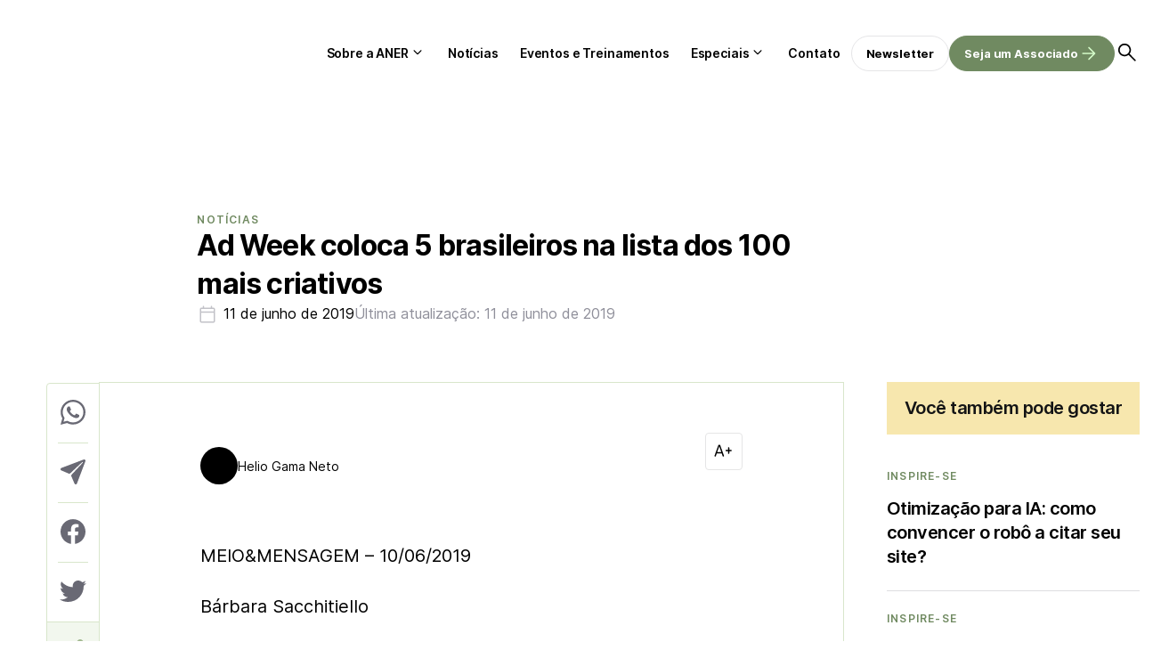

--- FILE ---
content_type: text/html; charset=UTF-8
request_url: https://aner.org.br/noticias/ad-week-coloca-5-brasileiros-na-lista-dos-100-mais-criativos
body_size: 32256
content:
<!DOCTYPE html><html lang="pt-br"><head><meta charset="UTF-8"><meta name="viewport" content="width=device-width, initial-scale=1.0"><title>Ad Week coloca 5 brasileiros na lista dos 100 mais criativos</title><link data-optimized="1" rel="stylesheet" href="https://aner.org.br/wp-content/litespeed/css/4f85312c898315381264e898a90bb81e.css?ver=57014"><link data-optimized="1" rel="stylesheet" href="https://aner.org.br/wp-content/litespeed/css/37f8281f2f5ed9e35e44da491324547f.css?ver=4547f"><link rel="preconnect" href="https://fonts.googleapis.com"><link rel="preconnect" href="https://fonts.gstatic.com" crossorigin> <script async src="https://pagead2.googlesyndication.com/pagead/js/adsbygoogle.js?client=ca-pub-4330059855493713" crossorigin="anonymous"></script> <meta name="google-adsense-account" content="ca-pub-4330059855493713">
 <script type="litespeed/javascript" data-src="https://www.googletagmanager.com/gtag/js?id=G-BCH7NBEY9R"></script> <script type="litespeed/javascript">window.dataLayer=window.dataLayer||[];function gtag(){dataLayer.push(arguments)}
gtag('js',new Date());gtag('config','G-BCH7NBEY9R')</script> <script type="litespeed/javascript">(function(p,l,o,w,i,n,g){if(!p[i]){p.GlobalIvcNamespace=p.GlobalIvcNamespace||[];p.GlobalIvcNamespace.push(i);p[i]=function(){(p[i].q=p[i].q||[]).push(arguments)};p[i].q=p[i].q||[];n=l.createElement(o);g=l.getElementsByTagName(o)[0];n.async=1;n.src=w;g.parentNode.insertBefore(n,g)}}(window,document,'script','https://gadasource.storage.googleapis.com/ivc.js','ivc'));window.ivc('newTracker','cf','ivccf.ivcbrasil.org.br',{idWeb:'115'});window.ivc('trackPageView')</script><script>(function(i,s,o,g,r,a,m){i['GoogleAnalyticsObject']=r;i[r]=i[r]||function(){
  (i[r].q=i[r].q||[]).push(arguments)},i[r].l=1*new Date();a=s.createElement(o),
  m=s.getElementsByTagName(o)[0];a.async=1;a.src=g;m.parentNode.insertBefore(a,m)
  })(window,document,'script','https://www.google-analytics.com/analytics.js','ga');
  ga('create', 'UA-3705483-23', 'auto');  ga('create', 'UA-91623135-1', 'auto', 'clientTracker');
  ga('require', 'GTM-5S6X5JX');
  ga('send', 'pageview');  ga('clientTracker.send', 'pageview');</script> <script>(function(w,d,s,l,i){w[l]=w[l]||[];w[l].push({'gtm.start':
new Date().getTime(),event:'gtm.js'});var f=d.getElementsByTagName(s)[0],
j=d.createElement(s),dl=l!='dataLayer'?'&l='+l:'';j.async=true;j.src=
'https://www.googletagmanager.com/gtm.js?id='+i+dl;f.parentNode.insertBefore(j,f);
})(window,document,'script','dataLayer','GTM-KBCTCV4');</script> <meta name='robots' content='index, follow, max-image-preview:large, max-snippet:-1, max-video-preview:-1' /><style>img:is([sizes="auto" i], [sizes^="auto," i]) { contain-intrinsic-size: 3000px 1500px }</style><link rel="canonical" href="https://aner.org.br/noticias/ad-week-coloca-5-brasileiros-na-lista-dos-100-mais-criativos" /><meta property="og:locale" content="pt_BR" /><meta property="og:type" content="article" /><meta property="og:title" content="Ad Week coloca 5 brasileiros na lista dos 100 mais criativos - Aner" /><meta property="og:description" content="MEIO&#038;MENSAGEM &#8211; 10/06/2019 Bárbara Sacchitiello A cada ano, a publicação Ad Week faz uma lista com 100 personalidades, de diversas partes do mundo, cujo trabalho se destaca pela criatividade. A seleção destaca profissionais de agências, de mídia, celebridades, influenciadores, produtores de conteúdo e outras pessoas que colaboram com o desenvolvimento da indústria da comunicação. No [&hellip;]" /><meta property="og:url" content="https://aner.org.br/noticias/ad-week-coloca-5-brasileiros-na-lista-dos-100-mais-criativos" /><meta property="og:site_name" content="Aner" /><meta property="article:publisher" content="https://pt-br.facebook.com/anerbr/" /><meta property="article:published_time" content="2019-06-11T13:33:35+00:00" /><meta name="author" content="Helio Gama Neto" /><meta name="twitter:card" content="summary_large_image" /><meta name="twitter:creator" content="@ANERbr" /><meta name="twitter:site" content="@ANERbr" /><meta name="twitter:label1" content="Escrito por" /><meta name="twitter:data1" content="Helio Gama Neto" /><meta name="twitter:label2" content="Est. tempo de leitura" /><meta name="twitter:data2" content="2 minutos" /> <script type="application/ld+json" class="yoast-schema-graph">{"@context":"https://schema.org","@graph":[{"@type":"Article","@id":"https://aner.org.br/noticias/ad-week-coloca-5-brasileiros-na-lista-dos-100-mais-criativos#article","isPartOf":{"@id":"https://aner.org.br/noticias/ad-week-coloca-5-brasileiros-na-lista-dos-100-mais-criativos"},"author":{"name":"Helio Gama Neto","@id":"https://aner.org.br/#/schema/person/dd4fe27f590dfae94040aef7ab8e3586"},"headline":"Ad Week coloca 5 brasileiros na lista dos 100 mais criativos","datePublished":"2019-06-11T13:33:35+00:00","mainEntityOfPage":{"@id":"https://aner.org.br/noticias/ad-week-coloca-5-brasileiros-na-lista-dos-100-mais-criativos"},"wordCount":388,"publisher":{"@id":"https://aner.org.br/#organization"},"articleSection":["Notícias"],"inLanguage":"pt-BR"},{"@type":"WebPage","@id":"https://aner.org.br/noticias/ad-week-coloca-5-brasileiros-na-lista-dos-100-mais-criativos","url":"https://aner.org.br/noticias/ad-week-coloca-5-brasileiros-na-lista-dos-100-mais-criativos","name":"Ad Week coloca 5 brasileiros na lista dos 100 mais criativos - Aner","isPartOf":{"@id":"https://aner.org.br/#website"},"datePublished":"2019-06-11T13:33:35+00:00","breadcrumb":{"@id":"https://aner.org.br/noticias/ad-week-coloca-5-brasileiros-na-lista-dos-100-mais-criativos#breadcrumb"},"inLanguage":"pt-BR","potentialAction":[{"@type":"ReadAction","target":["https://aner.org.br/noticias/ad-week-coloca-5-brasileiros-na-lista-dos-100-mais-criativos"]}]},{"@type":"BreadcrumbList","@id":"https://aner.org.br/noticias/ad-week-coloca-5-brasileiros-na-lista-dos-100-mais-criativos#breadcrumb","itemListElement":[{"@type":"ListItem","position":1,"name":"Início","item":"https://aner.org.br/"},{"@type":"ListItem","position":2,"name":"Ad Week coloca 5 brasileiros na lista dos 100 mais criativos"}]},{"@type":"WebSite","@id":"https://aner.org.br/#website","url":"https://aner.org.br/","name":"ANER","description":"Associação Nacional de Editores de Revistas","publisher":{"@id":"https://aner.org.br/#organization"},"alternateName":"ANER","potentialAction":[{"@type":"SearchAction","target":{"@type":"EntryPoint","urlTemplate":"https://aner.org.br/?s={search_term_string}"},"query-input":{"@type":"PropertyValueSpecification","valueRequired":true,"valueName":"search_term_string"}}],"inLanguage":"pt-BR"},{"@type":"Organization","@id":"https://aner.org.br/#organization","name":"Associação Nacional de Editores de Revistas","alternateName":"ANER","url":"https://aner.org.br/","logo":{"@type":"ImageObject","inLanguage":"pt-BR","@id":"https://aner.org.br/#/schema/logo/image/","url":"https://aner.org.br/wp-content/uploads/2023/06/Group-1.svg","contentUrl":"https://aner.org.br/wp-content/uploads/2023/06/Group-1.svg","caption":"Associação Nacional de Editores de Revistas"},"image":{"@id":"https://aner.org.br/#/schema/logo/image/"},"sameAs":["https://pt-br.facebook.com/anerbr/","https://x.com/ANERbr","https://www.youtube.com/channel/UCcCOLlBvzsIZmtik_JpcSmQ","https://www.linkedin.com/company/anerrevistasbr/"]},{"@type":"Person","@id":"https://aner.org.br/#/schema/person/dd4fe27f590dfae94040aef7ab8e3586","name":"Helio Gama Neto","image":{"@type":"ImageObject","inLanguage":"pt-BR","@id":"https://aner.org.br/#/schema/person/image/","url":"https://secure.gravatar.com/avatar/4d22cb422a1bc342fafd2f77fc088cf9?s=96&d=mm&r=g","contentUrl":"https://secure.gravatar.com/avatar/4d22cb422a1bc342fafd2f77fc088cf9?s=96&d=mm&r=g","caption":"Helio Gama Neto"},"url":"https://aner.org.br/author/helio"}]}</script> <link data-optimized="1" rel='stylesheet' id='wp-block-library-css' href='https://aner.org.br/wp-content/litespeed/css/e54d1671c1acd27fe3a0e5b5caed50a4.css?ver=d50a4' type='text/css' media='all' /><style id='wp-block-library-theme-inline-css' type='text/css'>.wp-block-audio :where(figcaption){color:#555;font-size:13px;text-align:center}.is-dark-theme .wp-block-audio :where(figcaption){color:#ffffffa6}.wp-block-audio{margin:0 0 1em}.wp-block-code{border:1px solid #ccc;border-radius:4px;font-family:Menlo,Consolas,monaco,monospace;padding:.8em 1em}.wp-block-embed :where(figcaption){color:#555;font-size:13px;text-align:center}.is-dark-theme .wp-block-embed :where(figcaption){color:#ffffffa6}.wp-block-embed{margin:0 0 1em}.blocks-gallery-caption{color:#555;font-size:13px;text-align:center}.is-dark-theme .blocks-gallery-caption{color:#ffffffa6}:root :where(.wp-block-image figcaption){color:#555;font-size:13px;text-align:center}.is-dark-theme :root :where(.wp-block-image figcaption){color:#ffffffa6}.wp-block-image{margin:0 0 1em}.wp-block-pullquote{border-bottom:4px solid;border-top:4px solid;color:currentColor;margin-bottom:1.75em}.wp-block-pullquote cite,.wp-block-pullquote footer,.wp-block-pullquote__citation{color:currentColor;font-size:.8125em;font-style:normal;text-transform:uppercase}.wp-block-quote{border-left:.25em solid;margin:0 0 1.75em;padding-left:1em}.wp-block-quote cite,.wp-block-quote footer{color:currentColor;font-size:.8125em;font-style:normal;position:relative}.wp-block-quote:where(.has-text-align-right){border-left:none;border-right:.25em solid;padding-left:0;padding-right:1em}.wp-block-quote:where(.has-text-align-center){border:none;padding-left:0}.wp-block-quote.is-large,.wp-block-quote.is-style-large,.wp-block-quote:where(.is-style-plain){border:none}.wp-block-search .wp-block-search__label{font-weight:700}.wp-block-search__button{border:1px solid #ccc;padding:.375em .625em}:where(.wp-block-group.has-background){padding:1.25em 2.375em}.wp-block-separator.has-css-opacity{opacity:.4}.wp-block-separator{border:none;border-bottom:2px solid;margin-left:auto;margin-right:auto}.wp-block-separator.has-alpha-channel-opacity{opacity:1}.wp-block-separator:not(.is-style-wide):not(.is-style-dots){width:100px}.wp-block-separator.has-background:not(.is-style-dots){border-bottom:none;height:1px}.wp-block-separator.has-background:not(.is-style-wide):not(.is-style-dots){height:2px}.wp-block-table{margin:0 0 1em}.wp-block-table td,.wp-block-table th{word-break:normal}.wp-block-table :where(figcaption){color:#555;font-size:13px;text-align:center}.is-dark-theme .wp-block-table :where(figcaption){color:#ffffffa6}.wp-block-video :where(figcaption){color:#555;font-size:13px;text-align:center}.is-dark-theme .wp-block-video :where(figcaption){color:#ffffffa6}.wp-block-video{margin:0 0 1em}:root :where(.wp-block-template-part.has-background){margin-bottom:0;margin-top:0;padding:1.25em 2.375em}</style><style id='classic-theme-styles-inline-css' type='text/css'>/*! This file is auto-generated */
.wp-block-button__link{color:#fff;background-color:#32373c;border-radius:9999px;box-shadow:none;text-decoration:none;padding:calc(.667em + 2px) calc(1.333em + 2px);font-size:1.125em}.wp-block-file__button{background:#32373c;color:#fff;text-decoration:none}</style><style id='global-styles-inline-css' type='text/css'>:root{--wp--preset--aspect-ratio--square: 1;--wp--preset--aspect-ratio--4-3: 4/3;--wp--preset--aspect-ratio--3-4: 3/4;--wp--preset--aspect-ratio--3-2: 3/2;--wp--preset--aspect-ratio--2-3: 2/3;--wp--preset--aspect-ratio--16-9: 16/9;--wp--preset--aspect-ratio--9-16: 9/16;--wp--preset--color--black: #000000;--wp--preset--color--cyan-bluish-gray: #abb8c3;--wp--preset--color--white: #ffffff;--wp--preset--color--pale-pink: #f78da7;--wp--preset--color--vivid-red: #cf2e2e;--wp--preset--color--luminous-vivid-orange: #ff6900;--wp--preset--color--luminous-vivid-amber: #fcb900;--wp--preset--color--light-green-cyan: #7bdcb5;--wp--preset--color--vivid-green-cyan: #00d084;--wp--preset--color--pale-cyan-blue: #8ed1fc;--wp--preset--color--vivid-cyan-blue: #0693e3;--wp--preset--color--vivid-purple: #9b51e0;--wp--preset--gradient--vivid-cyan-blue-to-vivid-purple: linear-gradient(135deg,rgba(6,147,227,1) 0%,rgb(155,81,224) 100%);--wp--preset--gradient--light-green-cyan-to-vivid-green-cyan: linear-gradient(135deg,rgb(122,220,180) 0%,rgb(0,208,130) 100%);--wp--preset--gradient--luminous-vivid-amber-to-luminous-vivid-orange: linear-gradient(135deg,rgba(252,185,0,1) 0%,rgba(255,105,0,1) 100%);--wp--preset--gradient--luminous-vivid-orange-to-vivid-red: linear-gradient(135deg,rgba(255,105,0,1) 0%,rgb(207,46,46) 100%);--wp--preset--gradient--very-light-gray-to-cyan-bluish-gray: linear-gradient(135deg,rgb(238,238,238) 0%,rgb(169,184,195) 100%);--wp--preset--gradient--cool-to-warm-spectrum: linear-gradient(135deg,rgb(74,234,220) 0%,rgb(151,120,209) 20%,rgb(207,42,186) 40%,rgb(238,44,130) 60%,rgb(251,105,98) 80%,rgb(254,248,76) 100%);--wp--preset--gradient--blush-light-purple: linear-gradient(135deg,rgb(255,206,236) 0%,rgb(152,150,240) 100%);--wp--preset--gradient--blush-bordeaux: linear-gradient(135deg,rgb(254,205,165) 0%,rgb(254,45,45) 50%,rgb(107,0,62) 100%);--wp--preset--gradient--luminous-dusk: linear-gradient(135deg,rgb(255,203,112) 0%,rgb(199,81,192) 50%,rgb(65,88,208) 100%);--wp--preset--gradient--pale-ocean: linear-gradient(135deg,rgb(255,245,203) 0%,rgb(182,227,212) 50%,rgb(51,167,181) 100%);--wp--preset--gradient--electric-grass: linear-gradient(135deg,rgb(202,248,128) 0%,rgb(113,206,126) 100%);--wp--preset--gradient--midnight: linear-gradient(135deg,rgb(2,3,129) 0%,rgb(40,116,252) 100%);--wp--preset--font-size--small: 13px;--wp--preset--font-size--medium: 20px;--wp--preset--font-size--large: 36px;--wp--preset--font-size--x-large: 42px;--wp--preset--spacing--20: 0.44rem;--wp--preset--spacing--30: 0.67rem;--wp--preset--spacing--40: 1rem;--wp--preset--spacing--50: 1.5rem;--wp--preset--spacing--60: 2.25rem;--wp--preset--spacing--70: 3.38rem;--wp--preset--spacing--80: 5.06rem;--wp--preset--shadow--natural: 6px 6px 9px rgba(0, 0, 0, 0.2);--wp--preset--shadow--deep: 12px 12px 50px rgba(0, 0, 0, 0.4);--wp--preset--shadow--sharp: 6px 6px 0px rgba(0, 0, 0, 0.2);--wp--preset--shadow--outlined: 6px 6px 0px -3px rgba(255, 255, 255, 1), 6px 6px rgba(0, 0, 0, 1);--wp--preset--shadow--crisp: 6px 6px 0px rgba(0, 0, 0, 1);}:where(.is-layout-flex){gap: 0.5em;}:where(.is-layout-grid){gap: 0.5em;}body .is-layout-flex{display: flex;}.is-layout-flex{flex-wrap: wrap;align-items: center;}.is-layout-flex > :is(*, div){margin: 0;}body .is-layout-grid{display: grid;}.is-layout-grid > :is(*, div){margin: 0;}:where(.wp-block-columns.is-layout-flex){gap: 2em;}:where(.wp-block-columns.is-layout-grid){gap: 2em;}:where(.wp-block-post-template.is-layout-flex){gap: 1.25em;}:where(.wp-block-post-template.is-layout-grid){gap: 1.25em;}.has-black-color{color: var(--wp--preset--color--black) !important;}.has-cyan-bluish-gray-color{color: var(--wp--preset--color--cyan-bluish-gray) !important;}.has-white-color{color: var(--wp--preset--color--white) !important;}.has-pale-pink-color{color: var(--wp--preset--color--pale-pink) !important;}.has-vivid-red-color{color: var(--wp--preset--color--vivid-red) !important;}.has-luminous-vivid-orange-color{color: var(--wp--preset--color--luminous-vivid-orange) !important;}.has-luminous-vivid-amber-color{color: var(--wp--preset--color--luminous-vivid-amber) !important;}.has-light-green-cyan-color{color: var(--wp--preset--color--light-green-cyan) !important;}.has-vivid-green-cyan-color{color: var(--wp--preset--color--vivid-green-cyan) !important;}.has-pale-cyan-blue-color{color: var(--wp--preset--color--pale-cyan-blue) !important;}.has-vivid-cyan-blue-color{color: var(--wp--preset--color--vivid-cyan-blue) !important;}.has-vivid-purple-color{color: var(--wp--preset--color--vivid-purple) !important;}.has-black-background-color{background-color: var(--wp--preset--color--black) !important;}.has-cyan-bluish-gray-background-color{background-color: var(--wp--preset--color--cyan-bluish-gray) !important;}.has-white-background-color{background-color: var(--wp--preset--color--white) !important;}.has-pale-pink-background-color{background-color: var(--wp--preset--color--pale-pink) !important;}.has-vivid-red-background-color{background-color: var(--wp--preset--color--vivid-red) !important;}.has-luminous-vivid-orange-background-color{background-color: var(--wp--preset--color--luminous-vivid-orange) !important;}.has-luminous-vivid-amber-background-color{background-color: var(--wp--preset--color--luminous-vivid-amber) !important;}.has-light-green-cyan-background-color{background-color: var(--wp--preset--color--light-green-cyan) !important;}.has-vivid-green-cyan-background-color{background-color: var(--wp--preset--color--vivid-green-cyan) !important;}.has-pale-cyan-blue-background-color{background-color: var(--wp--preset--color--pale-cyan-blue) !important;}.has-vivid-cyan-blue-background-color{background-color: var(--wp--preset--color--vivid-cyan-blue) !important;}.has-vivid-purple-background-color{background-color: var(--wp--preset--color--vivid-purple) !important;}.has-black-border-color{border-color: var(--wp--preset--color--black) !important;}.has-cyan-bluish-gray-border-color{border-color: var(--wp--preset--color--cyan-bluish-gray) !important;}.has-white-border-color{border-color: var(--wp--preset--color--white) !important;}.has-pale-pink-border-color{border-color: var(--wp--preset--color--pale-pink) !important;}.has-vivid-red-border-color{border-color: var(--wp--preset--color--vivid-red) !important;}.has-luminous-vivid-orange-border-color{border-color: var(--wp--preset--color--luminous-vivid-orange) !important;}.has-luminous-vivid-amber-border-color{border-color: var(--wp--preset--color--luminous-vivid-amber) !important;}.has-light-green-cyan-border-color{border-color: var(--wp--preset--color--light-green-cyan) !important;}.has-vivid-green-cyan-border-color{border-color: var(--wp--preset--color--vivid-green-cyan) !important;}.has-pale-cyan-blue-border-color{border-color: var(--wp--preset--color--pale-cyan-blue) !important;}.has-vivid-cyan-blue-border-color{border-color: var(--wp--preset--color--vivid-cyan-blue) !important;}.has-vivid-purple-border-color{border-color: var(--wp--preset--color--vivid-purple) !important;}.has-vivid-cyan-blue-to-vivid-purple-gradient-background{background: var(--wp--preset--gradient--vivid-cyan-blue-to-vivid-purple) !important;}.has-light-green-cyan-to-vivid-green-cyan-gradient-background{background: var(--wp--preset--gradient--light-green-cyan-to-vivid-green-cyan) !important;}.has-luminous-vivid-amber-to-luminous-vivid-orange-gradient-background{background: var(--wp--preset--gradient--luminous-vivid-amber-to-luminous-vivid-orange) !important;}.has-luminous-vivid-orange-to-vivid-red-gradient-background{background: var(--wp--preset--gradient--luminous-vivid-orange-to-vivid-red) !important;}.has-very-light-gray-to-cyan-bluish-gray-gradient-background{background: var(--wp--preset--gradient--very-light-gray-to-cyan-bluish-gray) !important;}.has-cool-to-warm-spectrum-gradient-background{background: var(--wp--preset--gradient--cool-to-warm-spectrum) !important;}.has-blush-light-purple-gradient-background{background: var(--wp--preset--gradient--blush-light-purple) !important;}.has-blush-bordeaux-gradient-background{background: var(--wp--preset--gradient--blush-bordeaux) !important;}.has-luminous-dusk-gradient-background{background: var(--wp--preset--gradient--luminous-dusk) !important;}.has-pale-ocean-gradient-background{background: var(--wp--preset--gradient--pale-ocean) !important;}.has-electric-grass-gradient-background{background: var(--wp--preset--gradient--electric-grass) !important;}.has-midnight-gradient-background{background: var(--wp--preset--gradient--midnight) !important;}.has-small-font-size{font-size: var(--wp--preset--font-size--small) !important;}.has-medium-font-size{font-size: var(--wp--preset--font-size--medium) !important;}.has-large-font-size{font-size: var(--wp--preset--font-size--large) !important;}.has-x-large-font-size{font-size: var(--wp--preset--font-size--x-large) !important;}
:where(.wp-block-post-template.is-layout-flex){gap: 1.25em;}:where(.wp-block-post-template.is-layout-grid){gap: 1.25em;}
:where(.wp-block-columns.is-layout-flex){gap: 2em;}:where(.wp-block-columns.is-layout-grid){gap: 2em;}
:root :where(.wp-block-pullquote){font-size: 1.5em;line-height: 1.6;}</style><link data-optimized="1" rel='stylesheet' id='contact-form-7-css' href='https://aner.org.br/wp-content/litespeed/css/1174de38795b2363a6959a1793db87c4.css?ver=b87c4' type='text/css' media='all' /><link rel="https://api.w.org/" href="https://aner.org.br/wp-json/" /><link rel="alternate" title="JSON" type="application/json" href="https://aner.org.br/wp-json/wp/v2/posts/11710" /><link rel="EditURI" type="application/rsd+xml" title="RSD" href="https://aner.org.br/xmlrpc.php?rsd" /><meta name="generator" content="WordPress 6.7.4" /><link rel='shortlink' href='https://aner.org.br/?p=11710' /><link rel="alternate" title="oEmbed (JSON)" type="application/json+oembed" href="https://aner.org.br/wp-json/oembed/1.0/embed?url=https%3A%2F%2Faner.org.br%2Fnoticias%2Fad-week-coloca-5-brasileiros-na-lista-dos-100-mais-criativos" /><link rel="alternate" title="oEmbed (XML)" type="text/xml+oembed" href="https://aner.org.br/wp-json/oembed/1.0/embed?url=https%3A%2F%2Faner.org.br%2Fnoticias%2Fad-week-coloca-5-brasileiros-na-lista-dos-100-mais-criativos&#038;format=xml" /><meta name="generator" content="performance-lab 4.0.0; plugins: ">
<noscript><style>.lazyload[data-src]{display:none !important;}</style></noscript><style>.lazyload{background-image:none !important;}.lazyload:before{background-image:none !important;}</style><link rel="icon" href="https://aner.org.br/wp-content/uploads/2023/12/cropped-Design-sem-nome-6-32x32.png" sizes="32x32" /><link rel="icon" href="https://aner.org.br/wp-content/uploads/2023/12/cropped-Design-sem-nome-6-192x192.png" sizes="192x192" /><link rel="apple-touch-icon" href="https://aner.org.br/wp-content/uploads/2023/12/cropped-Design-sem-nome-6-180x180.png" /><meta name="msapplication-TileImage" content="https://aner.org.br/wp-content/uploads/2023/12/cropped-Design-sem-nome-6-270x270.png" /><style type="text/css" id="wp-custom-css">/* Inter Regular (400) */
@font-face {
  font-family: 'Inter';
  src: url('/wp-content/uploads/fonts/inter/Inter-Regular.woff2') format('woff2'),
       url('/wp-content/uploads/fonts/inter/Inter-Regular.woff') format('woff');
  font-weight: 400;
  font-style: normal;
  font-display: swap;
}

/* Inter SemiBold (600) */
@font-face {
  font-family: 'Inter';
  src: url('/wp-content/uploads/fonts/inter/Inter-SemiBold.woff2') format('woff2'),
       url('/wp-content/uploads/fonts/inter/Inter-SemiBold.woff') format('woff');
  font-weight: 600;
  font-style: normal;
  font-display: swap;
}

/* Inter Bold (700) */
@font-face {
  font-family: 'Inter';
  src: url('/wp-content/uploads/fonts/inter/Inter-Bold.woff2') format('woff2'),
       url('/wp-content/uploads/fonts/inter/Inter-Bold.woff') format('woff');
  font-weight: 700;
  font-style: normal;
  font-display: swap;
}

/* === SINGLE POST – IMAGEM DESTACADA RESPONSIVA EM TODAS AS TELAS === */

/* garante que o container da imagem ocupe toda a largura */
.single-post .post-container.has-thumbnail .thumbnail-hero {
    width: 100%;
    max-width: 100%;
    margin: 0 0 16px 0;
}

/* imagem sempre ajustando à largura, inclusive no mobile */
.single-post .thumbnail-hero-img {
    display: block;
    width: 100%;
    max-width: 100%;
    height: auto !important;      /* força a ignorar qualquer height fixo antigo */
    object-fit: cover;
}

/* afasta o bloco do autor da legenda da imagem */
.single-post .heading .author {
    margin-top: 16px;
}

/* se existir algum height fixo no thumbnail normal, neutraliza */
.single-post .thumbnail img {
    height: auto !important;
}

/* ajuste extra para telas pequenas (celular) */
@media (max-width: 767px) {
    .single-post .post-container.has-thumbnail .thumbnail-hero {
        margin-left: 0;
        margin-right: 0;
    }

    .single-post .thumbnail-hero-img {
        object-fit: cover;
    }
}</style> <script type="litespeed/javascript">var endpoint_url="https://aner.org.br/wp-json/"</script> </head><body class="single"><div id="wrapper"><div id="site-search"><form action="https://aner.org.br">
<input type="text" placeholder="O que você procura?" name="s"><button type="submit">
<svg xmlns="http://www.w3.org/2000/svg" width="40" height="40" viewBox="0 0 40 40" fill="none">
<mask id="mask0_4006_16331" style="mask-type:alpha" maskUnits="userSpaceOnUse" x="0" y="0" width="40" height="40">
<rect width="40" height="40" fill="#D9D9D9" />
</mask>
<g mask="url(#mask0_4006_16331)">
<path d="M19.125 31.8335C18.875 31.5835 18.75 31.2846 18.75 30.9368C18.75 30.5902 18.8611 30.2918 19.0834 30.0418L27.9167 21.2502H8.54169C8.20835 21.2502 7.91669 21.1318 7.66669 20.8952C7.41669 20.6596 7.29169 20.3613 7.29169 20.0002C7.29169 19.6391 7.41669 19.3402 7.66669 19.1035C7.91669 18.8679 8.20835 18.7502 8.54169 18.7502H27.9167L19.0834 9.9585C18.8611 9.7085 18.75 9.41016 18.75 9.0635C18.75 8.71572 18.875 8.41683 19.125 8.16683C19.375 7.94461 19.6667 7.8335 20 7.8335C20.3334 7.8335 20.625 7.94461 20.875 8.16683L31.625 18.9585C31.7917 19.0974 31.91 19.2568 31.98 19.4368C32.0489 19.6179 32.0834 19.8057 32.0834 20.0002C32.0834 20.1946 32.0489 20.3818 31.98 20.5618C31.91 20.7429 31.7917 20.9029 31.625 21.0418L20.875 31.8335C20.625 32.0557 20.3334 32.1668 20 32.1668C19.6667 32.1668 19.375 32.0557 19.125 31.8335Z" fill="black" />
</g>
</svg>
</button></form></div><header class="single"><div class="post-header"><div class="content"><div class="back">
<a href="https://aner.org.br/noticias">
<svg xmlns="http://www.w3.org/2000/svg" width="24" height="24" viewBox="0 0 24 24" fill="none">
<mask id="mask0_2786_15826" style="mask-type:alpha" maskUnits="userSpaceOnUse" x="0" y="0" width="24" height="24">
<rect width="24" height="24" fill="#D9D9D9" />
</mask>
<g mask="url(#mask0_2786_15826)">
<path d="M11.1 19.0999L4.65 12.6249C4.55 12.5416 4.47933 12.4456 4.438 12.3369C4.396 12.2289 4.375 12.1166 4.375 11.9999C4.375 11.8832 4.396 11.7706 4.438 11.6619C4.47933 11.5539 4.55 11.4582 4.65 11.3749L11.1 4.89989C11.25 4.76655 11.425 4.69555 11.625 4.68689C11.825 4.67889 12 4.74989 12.15 4.89989C12.3 5.04989 12.379 5.22489 12.387 5.42489C12.3957 5.62489 12.325 5.80822 12.175 5.97489L6.875 11.2499H18.5C18.7 11.2499 18.875 11.3206 19.025 11.4619C19.175 11.6039 19.25 11.7832 19.25 11.9999C19.25 12.2166 19.175 12.3956 19.025 12.5369C18.875 12.6789 18.7 12.7499 18.5 12.7499H6.875L12.175 18.0499C12.3083 18.1832 12.379 18.3539 12.387 18.5619C12.3957 18.7706 12.325 18.9499 12.175 19.0999C12.025 19.2499 11.846 19.3249 11.638 19.3249C11.4293 19.3249 11.25 19.2499 11.1 19.0999Z" fill="black" />
</g>
</svg>
</a></div><div class="title">Ad Week coloca 5 brasileiros na lista dos 100 mais criativos</div><div class="search open-search">
<img data-lazyloaded="1" src="[data-uri]" fetchpriority="high" loading="eager" data-src="https://aner.org.br/wp-content/themes/aner/dist/assets/icons/search.svg" alt="Buscar"><noscript><img fetchpriority="high" loading="eager" src="https://aner.org.br/wp-content/themes/aner/dist/assets/icons/search.svg" alt="Buscar"></noscript></div></div><div id="post-progress"></div></div><div class="container"><div class="open-nav" id="open-nav"></div><div class="logo">
<a href="https://aner.org.br">
<img src="[data-uri]" alt="Aner" data-src="https://aner.org.br/wp-content/uploads/2023/06/Group-1.svg" decoding="async" class="lazyload" /><noscript><img src="https://aner.org.br/wp-content/uploads/2023/06/Group-1.svg" alt="Aner" data-eio="l" /></noscript></a></div><nav id="nav"><div class="menu-menu-do-cabecalho-container"><ul id="menu-menu-do-cabecalho" class="menu"><li id="menu-item-417" class="menu-item menu-item-type-custom menu-item-object-custom menu-item-has-children menu-item-417"><a href="#">Sobre a ANER</a><ul class="sub-menu"><li id="menu-item-416" class="menu-item menu-item-type-post_type menu-item-object-page menu-item-416"><a href="https://aner.org.br/sobre-a-aner">Institucional</a></li><li id="menu-item-414" class="menu-item menu-item-type-post_type menu-item-object-page menu-item-414"><a href="https://aner.org.br/comissoes-tecnicas">Comissões Técnicas</a></li><li id="menu-item-413" class="menu-item menu-item-type-post_type menu-item-object-page menu-item-413"><a href="https://aner.org.br/associados">Associados</a></li><li id="menu-item-415" class="menu-item menu-item-type-post_type menu-item-object-page menu-item-415"><a href="https://aner.org.br/parceiros">Parceiros</a></li></ul></li><li id="menu-item-419" class="menu-item menu-item-type-post_type menu-item-object-page menu-item-419"><a href="https://aner.org.br/noticias">Notícias</a></li><li id="menu-item-418" class="menu-item menu-item-type-post_type menu-item-object-page menu-item-418"><a href="https://aner.org.br/eventos">Eventos e Treinamentos</a></li><li id="menu-item-420" class="menu-item menu-item-type-custom menu-item-object-custom menu-item-has-children menu-item-420"><a href="#">Especiais</a><ul class="sub-menu"><li id="menu-item-422" class="menu-item menu-item-type-post_type menu-item-object-page menu-item-422"><a href="https://aner.org.br/biblioteca">Biblioteca</a></li><li id="menu-item-424" class="menu-item menu-item-type-post_type menu-item-object-page menu-item-424"><a href="https://aner.org.br/webstories">Web Stories</a></li><li id="menu-item-423" class="menu-item menu-item-type-post_type menu-item-object-page menu-item-423"><a href="https://aner.org.br/videos">Vídeos</a></li></ul></li><li id="menu-item-421" class="menu-item menu-item-type-post_type menu-item-object-page menu-item-421"><a href="https://aner.org.br/fale-com-a-gente">Contato</a></li></ul></div><div class="buttons"><div class="menu-botoes-do-cabecalho-container"><ul id="menu-botoes-do-cabecalho" class="menu"><li id="menu-item-425" class="menu-item menu-item-type-custom menu-item-object-custom menu-item-425"><a href="#newsletter">Newsletter</a></li><li id="menu-item-26071" class="fill arrow menu-item menu-item-type-custom menu-item-object-custom menu-item-26071"><a href="/seja-um-associado-aner?utm=associado01">Seja um Associado</a></li></ul></div><div class="open-search">
<svg xmlns="http://www.w3.org/2000/svg" width="28" height="28" viewBox="0 0 28 28" fill="none">
<mask id="mask0_4698_14208" style="mask-type:alpha" maskUnits="userSpaceOnUse" x="0" y="0" width="28" height="28">
<rect width="28" height="28" fill="#D9D9D9" />
</mask>
<g mask="url(#mask0_4698_14208)">
<path d="M22.194 23.3917L15.4565 16.6833C14.8732 17.1694 14.2023 17.5486 13.444 17.8208C12.6857 18.0931 11.9079 18.2292 11.1107 18.2292C9.1079 18.2292 7.41623 17.5389 6.03568 16.1583C4.65512 14.7778 3.96484 13.0861 3.96484 11.0833C3.96484 9.1 4.65512 7.413 6.03568 6.02233C7.41623 4.63244 9.1079 3.9375 11.1107 3.9375C13.094 3.9375 14.776 4.62778 16.1565 6.00833C17.5371 7.38889 18.2273 9.08056 18.2273 11.0833C18.2273 11.9194 18.0912 12.7167 17.819 13.475C17.5468 14.2333 17.1773 14.8944 16.7107 15.4583L23.4482 22.1958C23.6037 22.3514 23.6815 22.5458 23.6815 22.7792C23.6815 23.0125 23.594 23.2167 23.419 23.3917C23.244 23.5667 23.0352 23.6542 22.7925 23.6542C22.5491 23.6542 22.3496 23.5667 22.194 23.3917ZM11.1107 16.4792C12.6079 16.4792 13.8768 15.9542 14.9175 14.9042C15.9574 13.8542 16.4773 12.5806 16.4773 11.0833C16.4773 9.58611 15.9574 8.3125 14.9175 7.2625C13.8768 6.2125 12.6079 5.6875 11.1107 5.6875C9.59401 5.6875 8.31573 6.2125 7.27584 7.2625C6.23518 8.3125 5.71484 9.58611 5.71484 11.0833C5.71484 12.5806 6.23518 13.8542 7.27584 14.9042C8.31573 15.9542 9.59401 16.4792 11.1107 16.4792Z" fill="black" />
</g>
</svg></div></div></nav><div class="open-search-mobile"></div><div class="nav-mobile" id="nav-mobile"><div class="menu-menu-mobile-container"><ul id="menu-menu-mobile" class="menu"><li id="menu-item-427" class="menu-item menu-item-type-post_type menu-item-object-page menu-item-home menu-item-427"><a href="https://aner.org.br/">Início</a></li><li id="menu-item-428" class="menu-item menu-item-type-custom menu-item-object-custom menu-item-has-children menu-item-428"><a href="#">Sobre a ANER</a><ul class="sub-menu"><li id="menu-item-432" class="menu-item menu-item-type-post_type menu-item-object-page menu-item-432"><a href="https://aner.org.br/sobre-a-aner">Institucional</a></li><li id="menu-item-430" class="menu-item menu-item-type-post_type menu-item-object-page menu-item-430"><a href="https://aner.org.br/comissoes-tecnicas">Comissões Técnicas</a></li><li id="menu-item-429" class="menu-item menu-item-type-post_type menu-item-object-page menu-item-429"><a href="https://aner.org.br/associados">Associados</a></li><li id="menu-item-431" class="menu-item menu-item-type-post_type menu-item-object-page menu-item-431"><a href="https://aner.org.br/parceiros">Parceiros</a></li></ul></li><li id="menu-item-433" class="menu-item menu-item-type-custom menu-item-object-custom menu-item-has-children menu-item-433"><a href="#">Conteúdo</a><ul class="sub-menu"><li id="menu-item-435" class="menu-item menu-item-type-post_type menu-item-object-page menu-item-435"><a href="https://aner.org.br/noticias">Notícias</a></li><li id="menu-item-434" class="menu-item menu-item-type-post_type menu-item-object-page menu-item-434"><a href="https://aner.org.br/eventos">Eventos e Treinamentos</a></li></ul></li><li id="menu-item-436" class="menu-item menu-item-type-custom menu-item-object-custom menu-item-has-children menu-item-436"><a href="#">Especiais</a><ul class="sub-menu"><li id="menu-item-437" class="menu-item menu-item-type-post_type menu-item-object-page menu-item-437"><a href="https://aner.org.br/biblioteca">Biblioteca Virtual</a></li><li id="menu-item-439" class="menu-item menu-item-type-post_type menu-item-object-page menu-item-439"><a href="https://aner.org.br/webstories">Web Stories</a></li><li id="menu-item-438" class="menu-item menu-item-type-post_type menu-item-object-page menu-item-438"><a href="https://aner.org.br/videos">Vídeos</a></li></ul></li><li id="menu-item-440" class="menu-item menu-item-type-custom menu-item-object-custom menu-item-has-children menu-item-440"><a href="#">Junte-se a nós</a><ul class="sub-menu"><li id="menu-item-441" class="menu-item menu-item-type-post_type menu-item-object-page menu-item-441"><a href="https://aner.org.br/fale-com-a-gente">Contato</a></li></ul></li><li id="menu-item-442" class="fill arrow menu-item menu-item-type-post_type menu-item-object-page menu-item-442"><a href="https://aner.org.br/seja-um-associado-aner">Seja um Associado</a></li></ul></div></div></div></header><div class="single-post"><div class="container"><div class="row"><div class="col-7 offset-md-2"><div class="heading"><div class="category">
<a href="https://aner.org.br/category/noticias">Notícias</a></div><h1 class="h2">Ad Week coloca 5 brasileiros na lista dos 100 mais criativos</h1><div class="infos"><div class="date">11 de junho de 2019</div><div class="last-modified">Última atualização: 11 de junho de 2019</div></div></div></div></div><div class="row"><div class="col-8 offset-md-1"><div class="post-container" id="content-container"><div class="share-links" id="sticky-share"><div class="share-options"><ul><li><a href="https://wa.me/?text=https://aner.org.br/noticias/ad-week-coloca-5-brasileiros-na-lista-dos-100-mais-criativos" target="_blank">
<svg xmlns="http://www.w3.org/2000/svg" width="32" height="32" viewBox="0 0 32 32" fill="none">
<path fill-rule="evenodd" clip-rule="evenodd" d="M25.9206 6.06881C24.6263 4.77386 23.0886 3.7477 21.3961 3.04941C19.7036 2.35112 17.8896 1.9945 16.0588 2.00006C8.375 2.00006 2.12 8.22381 2.11687 15.8751C2.11348 18.3114 2.75568 20.7051 3.97813 22.8126L2 30.0001L9.39062 28.0707C11.4364 29.179 13.7265 29.759 16.0531 29.7582H16.0588C23.7419 29.7582 29.9963 23.5338 30 15.8832C30.0047 14.0585 29.6464 12.2512 28.9461 10.5663C28.2457 8.88137 27.2173 7.35257 25.9206 6.06881ZM16.0588 27.4163H16.0537C13.9796 27.4169 11.9432 26.8619 10.1562 25.8088L9.73312 25.5588L5.3475 26.7038L6.51813 22.4482L6.2425 22.0107C5.08274 20.1746 4.46828 18.0468 4.47062 15.8751C4.47062 9.51694 9.67125 4.34381 16.0631 4.34381C19.1294 4.33834 22.0722 5.55102 24.2444 7.71514C26.4166 9.87926 27.6403 12.8176 27.6462 15.8838C27.6437 22.2426 22.4456 27.4163 16.0588 27.4163ZM22.4144 18.7794C22.0662 18.6057 20.3519 17.7669 20.0344 17.6513C19.7169 17.5357 19.4825 17.4776 19.2506 17.8251C19.0188 18.1726 18.3506 18.9501 18.1475 19.1844C17.9444 19.4188 17.7413 19.4444 17.3931 19.2707C17.045 19.0969 15.9219 18.7313 14.5913 17.5501C13.5556 16.6307 12.8569 15.4957 12.6538 15.1488C12.4506 14.8019 12.6319 14.6138 12.8062 14.4413C12.9631 14.2857 13.1544 14.0363 13.3287 13.8338C13.5031 13.6313 13.5612 13.4863 13.6769 13.2551C13.7925 13.0238 13.735 12.8213 13.6481 12.6482C13.5612 12.4751 12.8644 10.7682 12.5744 10.0738C12.2913 9.39756 12.0044 9.48944 11.7906 9.47882C11.5875 9.46882 11.3531 9.46632 11.1225 9.46632C10.9462 9.4709 10.7727 9.51179 10.6129 9.58642C10.4531 9.66105 10.3104 9.76782 10.1938 9.90006C9.87438 10.2476 8.97437 11.0876 8.97437 12.7926C8.97437 14.4976 10.2244 16.1476 10.3969 16.3788C10.5694 16.6101 12.8531 20.1119 16.3475 21.6138C16.9964 21.8917 17.6594 22.1354 18.3337 22.3438C19.1681 22.6076 19.9275 22.5707 20.5275 22.4813C21.1969 22.3819 22.59 21.6426 22.8794 20.8326C23.1688 20.0226 23.1694 19.3288 23.0825 19.1844C22.9956 19.0401 22.7631 18.9526 22.4144 18.7794Z" fill="#696974" />
</svg>
</a></li><li><a href="https://t.me/share/url?url=https://aner.org.br/noticias/ad-week-coloca-5-brasileiros-na-lista-dos-100-mais-criativos" target="_blank">
<svg xmlns="http://www.w3.org/2000/svg" width="32" height="32" viewBox="0 0 32 32" fill="none">
<path d="M29.5625 2.44069C29.358 2.23624 29.0988 2.09525 28.816 2.03471C28.5333 1.97417 28.2391 1.99664 27.9688 2.09944L2.9669 11.5626H2.9619C2.67362 11.6734 2.4266 11.8706 2.25457 12.1271C2.08255 12.3836 1.9939 12.687 2.00073 12.9958C2.00757 13.3046 2.10956 13.6037 2.29278 13.8524C2.47599 14.101 2.7315 14.2871 3.0244 14.3851L3.05002 14.3932L11.6313 18.0576C11.7986 18.1084 11.9764 18.1144 12.1468 18.075C12.3173 18.0357 12.4744 17.9523 12.6025 17.8332L26.375 5.00006C26.4161 4.95902 26.4648 4.92647 26.5184 4.90426C26.572 4.88205 26.6295 4.87062 26.6875 4.87062C26.7456 4.87062 26.803 4.88205 26.8566 4.90426C26.9103 4.92647 26.959 4.95902 27 5.00006C27.0411 5.0411 27.0736 5.08982 27.0958 5.14344C27.118 5.19706 27.1295 5.25452 27.1295 5.31256C27.1295 5.3706 27.118 5.42807 27.0958 5.48168C27.0736 5.5353 27.0411 5.58402 27 5.62506L14.1663 19.3913C14.0472 19.5194 13.9638 19.6766 13.9244 19.847C13.8851 20.0174 13.8911 20.1952 13.9419 20.3626L17.6075 28.9488C17.6113 28.9613 17.615 28.9726 17.6194 28.9844C17.8194 29.5638 18.3256 29.9726 18.9375 30.0001C18.9644 30.0001 18.9738 30.0001 19 30.0001C19.3089 30.0018 19.6112 29.9106 19.8676 29.7383C20.1239 29.566 20.3225 29.3205 20.4375 29.0338L29.8994 4.03881C30.0037 3.76836 30.0273 3.4735 29.9675 3.18988C29.9078 2.90626 29.7671 2.64604 29.5625 2.44069Z" fill="#696974" />
</svg>
</a></li><li><a href="https://www.facebook.com/sharer/sharer.php?u=https://aner.org.br/noticias/ad-week-coloca-5-brasileiros-na-lista-dos-100-mais-criativos" target="_blank">
<svg xmlns="http://www.w3.org/2000/svg" width="32" height="32" viewBox="0 0 32 32" fill="none">
<path fill-rule="evenodd" clip-rule="evenodd" d="M30 16.0845C30 8.35322 23.7313 2.08447 16 2.08447C8.26875 2.08447 2 8.35322 2 16.0845C2 23.072 7.11875 28.8638 13.8125 29.9151V20.1326H10.2569V16.0845H13.8125V13.0001C13.8125 9.49197 15.9031 7.5526 19.1006 7.5526C20.6325 7.5526 22.235 7.82635 22.235 7.82635V11.272H20.4688C18.7306 11.272 18.1869 12.3507 18.1869 13.4595V16.0845H22.0694L21.4494 20.1326H18.1875V29.9163C24.8813 28.8657 30 23.0738 30 16.0845Z" fill="#696974" />
</svg>
</a></li><li><a href="https://twitter.com/intent/tweet?text=https://aner.org.br/noticias/ad-week-coloca-5-brasileiros-na-lista-dos-100-mais-criativos" target="_blank">
<svg xmlns="http://www.w3.org/2000/svg" width="32" height="32" viewBox="0 0 32 32" fill="none">
<path d="M31 6.84376C29.8747 7.33273 28.684 7.65487 27.4656 7.80001C28.746 7.05025 29.709 5.85911 30.1737 4.45001C28.9632 5.15788 27.641 5.65455 26.2638 5.91876C25.6838 5.31097 24.9863 4.82745 24.2137 4.4976C23.4411 4.16775 22.6095 3.99846 21.7694 4.00001C18.3681 4.00001 15.6156 6.71251 15.6156 10.0563C15.6132 10.5214 15.6665 10.9851 15.7744 11.4375C13.3354 11.3232 10.9472 10.701 8.76249 9.61079C6.57777 8.52059 4.64468 6.98636 3.08687 5.10626C2.54036 6.02759 2.25133 7.07879 2.25 8.15001C2.25 10.25 3.34562 12.1063 5 13.1938C4.01983 13.1705 3.05974 12.9111 2.20125 12.4375V12.5125C2.20125 15.45 4.32625 17.8938 7.13875 18.45C6.60986 18.591 6.06486 18.6624 5.5175 18.6625C5.12911 18.6632 4.74161 18.6255 4.36062 18.55C5.1425 20.9563 7.41813 22.7063 10.1138 22.7563C7.92336 24.4443 5.23414 25.3567 2.46875 25.35C1.97789 25.3493 1.48748 25.3201 1 25.2625C3.81324 27.0589 7.0834 28.0091 10.4213 28C21.7563 28 27.9487 18.7688 27.9487 10.7625C27.9487 10.5 27.9419 10.2375 27.9294 9.98126C29.1313 9.1263 30.1711 8.06383 31 6.84376Z" fill="#696974" />
</svg>
</a></li></ul></div><div class="open-share">
<svg xmlns="http://www.w3.org/2000/svg" width="32" height="32" viewBox="0 0 32 32" fill="none">
<mask id="mask0_4647_6055" style="mask-type:alpha" maskUnits="userSpaceOnUse" x="0" y="0" width="32" height="32">
<rect width="32" height="32" fill="#D9D9D9" />
</mask>
<g mask="url(#mask0_4647_6055)">
<path d="M24 29C22.9778 29 22.1111 28.6444 21.4 27.9333C20.6889 27.2222 20.3334 26.3556 20.3334 25.3333C20.3334 25.1778 20.3445 25.0053 20.3667 24.816C20.3889 24.6276 20.4334 24.4667 20.5 24.3333L10.6334 18.5333C10.2778 18.8889 9.87782 19.1667 9.43337 19.3667C8.98893 19.5667 8.51115 19.6667 8.00004 19.6667C6.97782 19.6667 6.11115 19.3111 5.40004 18.6C4.68893 17.8889 4.33337 17.0222 4.33337 16C4.33337 14.9778 4.68893 14.1111 5.40004 13.4C6.11115 12.6889 6.97782 12.3333 8.00004 12.3333C8.51115 12.3333 8.98893 12.4333 9.43337 12.6333C9.87782 12.8333 10.2778 13.1111 10.6334 13.4667L20.5 7.66667C20.4334 7.53333 20.3889 7.372 20.3667 7.18267C20.3445 6.99422 20.3334 6.82222 20.3334 6.66667C20.3334 5.64444 20.6889 4.77778 21.4 4.06667C22.1111 3.35556 22.9778 3 24 3C25.0223 3 25.8889 3.35556 26.6 4.06667C27.3112 4.77778 27.6667 5.64444 27.6667 6.66667C27.6667 7.68889 27.3112 8.55556 26.6 9.26667C25.8889 9.97778 25.0223 10.3333 24 10.3333C23.4889 10.3333 23.0112 10.2333 22.5667 10.0333C22.1223 9.83333 21.7223 9.55556 21.3667 9.2L11.5 15C11.5667 15.1333 11.6112 15.2889 11.6334 15.4667C11.6556 15.6444 11.6667 15.8222 11.6667 16C11.6667 16.1556 11.6556 16.3276 11.6334 16.516C11.6112 16.7053 11.5667 16.8667 11.5 17L21.3667 22.8C21.7223 22.4444 22.1223 22.1667 22.5667 21.9667C23.0112 21.7667 23.4889 21.6667 24 21.6667C25.0223 21.6667 25.8889 22.0222 26.6 22.7333C27.3112 23.4444 27.6667 24.3111 27.6667 25.3333C27.6667 26.3556 27.3112 27.2222 26.6 27.9333C25.8889 28.6444 25.0223 29 24 29ZM24 8.33333C24.4667 8.33333 24.8614 8.172 25.184 7.84933C25.5058 7.52756 25.6667 7.13333 25.6667 6.66667C25.6667 6.2 25.5058 5.80533 25.184 5.48267C24.8614 5.16089 24.4667 5 24 5C23.5334 5 23.1392 5.16089 22.8174 5.48267C22.4947 5.80533 22.3334 6.2 22.3334 6.66667C22.3334 7.13333 22.4947 7.52756 22.8174 7.84933C23.1392 8.172 23.5334 8.33333 24 8.33333ZM8.00004 17.6667C8.46671 17.6667 8.86137 17.5053 9.18404 17.1827C9.50582 16.8609 9.66671 16.4667 9.66671 16C9.66671 15.5333 9.50582 15.1391 9.18404 14.8173C8.86137 14.4947 8.46671 14.3333 8.00004 14.3333C7.53337 14.3333 7.13915 14.4947 6.81737 14.8173C6.49471 15.1391 6.33337 15.5333 6.33337 16C6.33337 16.4667 6.49471 16.8609 6.81737 17.1827C7.13915 17.5053 7.53337 17.6667 8.00004 17.6667ZM24 27C24.4667 27 24.8614 26.8387 25.184 26.516C25.5058 26.1942 25.6667 25.8 25.6667 25.3333C25.6667 24.8667 25.5058 24.4724 25.184 24.1507C24.8614 23.828 24.4667 23.6667 24 23.6667C23.5334 23.6667 23.1392 23.828 22.8174 24.1507C22.4947 24.4724 22.3334 24.8667 22.3334 25.3333C22.3334 25.8 22.4947 26.1942 22.8174 26.516C23.1392 26.8387 23.5334 27 24 27Z" fill="#A1B88F" />
</g>
</svg></div></div><div class="heading"><div class="author"><div class="profile-picture lazyload" style="" data-back="https://aner.org.br/wp-content/themes/aner/dist/assets/icons/user.svg">
<img alt='' src="[data-uri]"  class="avatar avatar-42 photo lazyload" height='42' width='42' decoding='async' data-src="https://secure.gravatar.com/avatar/4d22cb422a1bc342fafd2f77fc088cf9?s=42&d=blank&r=g" data-srcset="https://secure.gravatar.com/avatar/4d22cb422a1bc342fafd2f77fc088cf9?s=84&#038;d=blank&#038;r=g 2x" data-eio-rwidth="42" data-eio-rheight="42" /><noscript><img alt='' src='https://secure.gravatar.com/avatar/4d22cb422a1bc342fafd2f77fc088cf9?s=42&#038;d=blank&#038;r=g' srcset='https://secure.gravatar.com/avatar/4d22cb422a1bc342fafd2f77fc088cf9?s=84&#038;d=blank&#038;r=g 2x' class='avatar avatar-42 photo' height='42' width='42' decoding='async' data-eio="l" /></noscript></div>
<span>
Helio Gama Neto                                </span></div><div class="amplifier"><div class="amplify">
<svg xmlns="http://www.w3.org/2000/svg" width="23" height="24" viewBox="0 0 23 24" fill="none">
<mask id="mask0_3815_7975" style="mask-type:alpha" maskUnits="userSpaceOnUse" x="0" y="0" width="23" height="24">
<rect width="22.0913" height="24" fill="#D9D9D9" />
</mask>
<g mask="url(#mask0_3815_7975)">
<path d="M2.32419 18.7499C2.01737 18.7499 1.79124 18.6416 1.6458 18.4249C1.49975 18.2082 1.4881 17.9416 1.61083 17.6249L5.70693 6.2749C5.79898 6.04157 5.95638 5.83724 6.17913 5.6619C6.40127 5.48724 6.6274 5.3999 6.85752 5.3999C7.08764 5.3999 7.31407 5.48724 7.53683 5.6619C7.75897 5.83724 7.91606 6.04157 8.00811 6.2749L12.0812 17.5749C12.2039 17.8916 12.1926 18.1666 12.0471 18.3999C11.9011 18.6332 11.6593 18.7499 11.3218 18.7499C11.1991 18.7499 11.0727 18.7042 10.9426 18.6129C10.8119 18.5209 10.7235 18.4082 10.6775 18.2749L9.57291 15.1499H4.07309L2.99153 18.2499C2.94551 18.3832 2.85745 18.4999 2.72736 18.5999C2.59665 18.6999 2.46226 18.7499 2.32419 18.7499ZM4.57935 13.6499H9.08967L6.90354 7.3499H6.78849L4.57935 13.6499ZM17.443 15.7499C17.2435 15.7499 17.0788 15.6789 16.9487 15.5369C16.818 15.3956 16.7526 15.2166 16.7526 14.9999V12.7499H14.6815C14.4821 12.7499 14.3173 12.6789 14.1872 12.5369C14.0565 12.3956 13.9912 12.2166 13.9912 11.9999C13.9912 11.7832 14.0565 11.6039 14.1872 11.4619C14.3173 11.3206 14.4821 11.2499 14.6815 11.2499H16.7526V8.9999C16.7526 8.78324 16.818 8.6039 16.9487 8.4619C17.0788 8.32057 17.2435 8.2499 17.443 8.2499C17.6271 8.2499 17.7881 8.32057 17.9262 8.4619C18.0643 8.6039 18.1333 8.78324 18.1333 8.9999V11.2499H20.2044C20.3885 11.2499 20.5496 11.3206 20.6876 11.4619C20.8257 11.6039 20.8947 11.7832 20.8947 11.9999C20.8947 12.2166 20.8257 12.3956 20.6876 12.5369C20.5496 12.6789 20.3885 12.7499 20.2044 12.7499H18.1333V14.9999C18.1333 15.2166 18.0643 15.3956 17.9262 15.5369C17.7881 15.6789 17.6271 15.7499 17.443 15.7499Z" fill="black" />
</g>
</svg></div><div class="reduce">
<svg xmlns="http://www.w3.org/2000/svg" width="24" height="24" viewBox="0 0 24 24" fill="none">
<mask id="mask0_2542_11568" style="mask-type:alpha" maskUnits="userSpaceOnUse" x="0" y="0" width="24" height="24">
<rect width="24" height="24" fill="#D9D9D9" />
</mask>
<g mask="url(#mask0_2542_11568)">
<path d="M2.52502 18.7499C2.19168 18.7499 1.94602 18.6416 1.78802 18.4249C1.62935 18.2082 1.61668 17.9416 1.75002 17.6249L6.20002 6.2749C6.30002 6.04157 6.47102 5.83724 6.71302 5.6619C6.95435 5.48724 7.20002 5.3999 7.45002 5.3999C7.70002 5.3999 7.94602 5.48724 8.18802 5.6619C8.42935 5.83724 8.60002 6.04157 8.70002 6.2749L13.125 17.5749C13.2583 17.8916 13.246 18.1666 13.088 18.3999C12.9293 18.6332 12.6667 18.7499 12.3 18.7499C12.1667 18.7499 12.0293 18.7042 11.888 18.6129C11.746 18.5209 11.65 18.4082 11.6 18.2749L10.4 15.1499H4.42502L3.25002 18.2499C3.20002 18.3832 3.10435 18.4999 2.96302 18.5999C2.82102 18.6999 2.67502 18.7499 2.52502 18.7499ZM4.97502 13.6499H9.87502L7.50002 7.3499H7.37502L4.97502 13.6499ZM15.95 12.7499C15.7333 12.7499 15.5543 12.6789 15.413 12.5369C15.271 12.3956 15.2 12.2166 15.2 11.9999C15.2 11.7832 15.271 11.6039 15.413 11.4619C15.5543 11.3206 15.7333 11.2499 15.95 11.2499H21.95C22.15 11.2499 22.325 11.3206 22.475 11.4619C22.625 11.6039 22.7 11.7832 22.7 11.9999C22.7 12.2166 22.625 12.3956 22.475 12.5369C22.325 12.6789 22.15 12.7499 21.95 12.7499H15.95Z" fill="black" />
</g>
</svg></div></div></div><div class="post-audio"><div id="audiome-container"></div> <script type="litespeed/javascript" data-src="https://readme.ai/static/widget/aner.js"></script> </div><div class="content" id="content"><div class="article"><p>MEIO&#038;MENSAGEM &#8211; 10/06/2019</p><p>Bárbara Sacchitiello</p><p>A cada ano, a publicação Ad Week faz uma lista com 100 personalidades, de diversas partes do mundo, cujo trabalho se destaca pela criatividade. A seleção destaca profissionais de agências, de mídia, celebridades, influenciadores, produtores de conteúdo e outras pessoas que colaboram com o desenvolvimento da indústria da comunicação.</p><p>No ranking de 2019, cinco nomes brasileiros fazem parte da lista do Ad Week. Sérgio Gordilho, copresidente e CCO da Africa, é o único profissional que atua no País a aparecer entre os líderes criativos globais cujas ideias estão inspirando a indústria Entre os trabalhos recentes de Gordilho citados pela publicação estão os cases “TagWords”, criado para a Budweiser, que fez a Africa conquistar diversos prêmios em festivais internacionais – entre eles, o Grand Prix de Print &#038; Publishing na edição de 2018 do Cannes Lions e o Blue Wave e mais dois Grand Prix no Wave Festival 2019, em Print &#038; Publishing e Media – e My Name My Game, feito em parceria com a Telefonica para abordar a inserção feminina no universo dos games.</p><p>Outros brasileiros selecionados na lista das 100 personalidades mais criativas do Ad Week trabalham em outros mercados. Fernando Pellizzaro e Jean Zamprogno, dupla de diretores de criação da David Miami, conhecidos como Zampa &#038; Zaro, trabalhou no escritório da David em São Paulo até 2017, quando partiram para o escritório de Miami para participar de diversos trabalhos feitos para o Burger King e outras marcas. Entre os trabalhos da dupla destacados pelo Ad Week, está o case “Essa Coca é Fanta”, pelo qual a David convidou as pessoas a refletirem sobre a questão da homofobia na sociedade.</p><p>Outra dupla brasileira destacada pelo Ad Week é Gabe Jardim e Guto Monteiro, da VMLY&#038;R de Nova York. Nascidos em Porto Alegre, os profissionais são destacados pelo case “The Runaway Pub”, feito para a New Balance, que permitia que os atletas inscritos na maratona de Londres trocassem seus quilômetros percorridos por cervejas em um pub.</p><p>O diretor de cinema Alfonso Cuarón, o CMO do Buzzfeed, Ben Kaufman, Louise Story, editora do Wall Street Journal também fazem parte da lista elaborada pelo Ad Week.</p><p><a href="https://www.adweek.com/creativity/adweek-creative-100-2019/#/">Confira aqui o material completo.</a></p><div class="share-tooltip" id="share-tooltip">
<span>Compartilhar esse trecho:</span><div class="share-text">
<a href="https://wa.me/?text=https://aner.org.br/noticias/ad-week-coloca-5-brasileiros-na-lista-dos-100-mais-criativos" target="_blank" data-permalink="https://aner.org.br/noticias/ad-week-coloca-5-brasileiros-na-lista-dos-100-mais-criativos">
<svg xmlns="http://www.w3.org/2000/svg" width="26" height="26" viewBox="0 0 26 26" fill="none">
<path fill-rule="evenodd" clip-rule="evenodd" d="M20.9363 5.05498C19.9008 4.01901 18.6707 3.19808 17.3167 2.63945C15.9627 2.08082 14.5115 1.79552 13.0468 1.79998C6.89981 1.79998 1.8958 6.77898 1.8933 12.9C1.89059 14.849 2.40435 16.764 3.3823 18.45L1.7998 24.2L7.71231 22.6565C9.34891 23.5431 11.181 24.0071 13.0423 24.0065H13.0468C19.1933 24.0065 24.1968 19.027 24.1998 12.9065C24.2035 11.4468 23.9169 10.0009 23.3566 8.65295C22.7964 7.30502 21.9736 6.08198 20.9363 5.05498ZM13.0468 22.133H13.0428C11.3835 22.1335 9.75436 21.6894 8.32481 20.847L7.98631 20.647L4.4778 21.563L5.4143 18.1585L5.1938 17.8085C4.266 16.3396 3.77443 14.6374 3.7763 12.9C3.7763 7.81348 7.93681 3.67498 13.0503 3.67498C15.5033 3.6706 17.8576 4.64074 19.5954 6.37204C21.3331 8.10333 22.312 10.454 22.3168 12.907C22.3148 17.994 18.1563 22.133 13.0468 22.133ZM18.1313 15.2235C17.8528 15.0845 16.4813 14.4135 16.2273 14.321C15.9733 14.2285 15.7858 14.182 15.6003 14.46C15.4148 14.738 14.8803 15.36 14.7178 15.5475C14.5553 15.735 14.3928 15.7555 14.1143 15.6165C13.8358 15.4775 12.9373 15.185 11.8728 14.24C11.0443 13.5045 10.4853 12.5965 10.3228 12.319C10.1603 12.0415 10.3053 11.891 10.4448 11.753C10.5703 11.6285 10.7233 11.429 10.8628 11.267C11.0023 11.105 11.0488 10.989 11.1413 10.804C11.2338 10.619 11.1878 10.457 11.1183 10.3185C11.0488 10.18 10.4913 8.81448 10.2593 8.25898C10.0328 7.71798 9.8033 7.79148 9.63231 7.78298C9.46981 7.77498 9.28231 7.77298 9.09781 7.77298C8.95676 7.77665 8.81799 7.80936 8.69015 7.86906C8.56231 7.92877 8.44815 8.01418 8.35481 8.11998C8.09931 8.39798 7.3793 9.06998 7.3793 10.434C7.3793 11.798 8.37931 13.118 8.51731 13.303C8.65531 13.488 10.4823 16.2895 13.2778 17.491C13.7969 17.7133 14.3273 17.9082 14.8668 18.075C15.5343 18.286 16.1418 18.2565 16.6218 18.185C17.1573 18.1055 18.2718 17.514 18.5033 16.866C18.7348 16.218 18.7353 15.663 18.6658 15.5475C18.5963 15.432 18.4103 15.362 18.1313 15.2235Z" fill="#708A61" />
</svg>
</a><a href="https://www.facebook.com/sharer/sharer.php?u=https://aner.org.br/noticias/ad-week-coloca-5-brasileiros-na-lista-dos-100-mais-criativos" target="_blank" data-permalink="https://aner.org.br/noticias/ad-week-coloca-5-brasileiros-na-lista-dos-100-mais-criativos">
<svg xmlns="http://www.w3.org/2000/svg" width="26" height="26" viewBox="0 0 26 26" fill="none">
<path fill-rule="evenodd" clip-rule="evenodd" d="M24.2 13.0674C24.2 6.88243 19.185 1.86743 13 1.86743C6.81505 1.86743 1.80005 6.88243 1.80005 13.0674C1.80005 18.6574 5.89505 23.2909 11.25 24.1319V16.3059H8.40555V13.0674H11.25V10.5999C11.25 7.79343 12.9225 6.24193 15.4805 6.24193C16.706 6.24193 17.9881 6.46093 17.9881 6.46093V9.21743H16.575C15.1845 9.21743 14.7495 10.0804 14.7495 10.9674V13.0674H17.8555L17.3595 16.3059H14.75V24.1329C20.105 23.2924 24.2 18.6589 24.2 13.0674Z" fill="#708A61" />
</svg>
</a><a href="https://twitter.com/intent/tweet?text=https://aner.org.br/noticias/ad-week-coloca-5-brasileiros-na-lista-dos-100-mais-criativos" target="_blank" data-permalink="https://aner.org.br/noticias/ad-week-coloca-5-brasileiros-na-lista-dos-100-mais-criativos">
<svg xmlns="http://www.w3.org/2000/svg" width="26" height="26" viewBox="0 0 26 26" fill="none">
<path d="M25 5.67491C24.0997 6.06609 23.1472 6.3238 22.1725 6.43991C23.1968 5.8401 23.9672 4.88719 24.339 3.75991C23.3706 4.32621 22.3128 4.72355 21.211 4.93491C20.747 4.44868 20.1891 4.06186 19.571 3.79798C18.9529 3.5341 18.2876 3.39867 17.6155 3.39991C14.8945 3.39991 12.6925 5.56991 12.6925 8.24491C12.6906 8.61699 12.7332 8.98797 12.8195 9.34991C10.8683 9.25844 8.95776 8.7607 7.20999 7.88854C5.46222 7.01637 3.91574 5.78899 2.6695 4.28491C2.23229 5.02197 2.00107 5.86293 2 6.71991C2 8.39991 2.8765 9.88491 4.2 10.7549C3.41586 10.7363 2.6478 10.5288 1.961 10.1499V10.2099C1.961 12.5599 3.661 14.5149 5.911 14.9599C5.48789 15.0727 5.05188 15.1299 4.614 15.1299C4.30329 15.1305 3.99328 15.1003 3.6885 15.0399C4.314 16.9649 6.1345 18.3649 8.291 18.4049C6.53869 19.7554 4.38731 20.4853 2.175 20.4799C1.78231 20.4793 1.38998 20.456 1 20.4099C3.25059 21.847 5.86672 22.6072 8.537 22.5999C17.605 22.5999 22.559 15.2149 22.559 8.80991C22.559 8.59991 22.5535 8.38991 22.5435 8.18491C23.505 7.50094 24.3369 6.65097 25 5.67491Z" fill="#708A61" />
</svg>
</a></div></div></div><div class="tags"></div><div class="about-author">
<br />
<b>Warning</b>:  Undefined array key "" in <b>/home/u302164104/domains/aner.org.br/public_html/wp-content/themes/aner/single.php</b> on line <b>235</b><br />
<br />
<b>Warning</b>:  Trying to access array offset on value of type null in <b>/home/u302164104/domains/aner.org.br/public_html/wp-content/themes/aner/single.php</b> on line <b>235</b><br /><div class="author-card single"><div class="author"><div class="profile-pic lazyload" style="" data-back="https://secure.gravatar.com/avatar/4d22cb422a1bc342fafd2f77fc088cf9?s=96&d=mm&r=g"></div><div class="infos"><div class="name">Helio Gama Neto</div><div class="company"></div></div></div><div class="text"></div></div></div></div></div></div><div class="col-3"><div class="you-may-like"><h2 class="h4">Você também pode gostar</h2><div class="posts"><div class="post-card"><div class="thumbnail"><div class="bg">
<img
src="[data-uri]"
alt="relatório kantar marketing trends 2026 otimização para ia"
width="1000"
height="562"
loading="lazy"
decoding="async"
data-src="https://aner.org.br/wp-content/uploads/2026/01/Banner-relatorio-kantar-2026.webp" class="lazyload" data-eio-rwidth="1000" data-eio-rheight="562" /><noscript><img
src="https://aner.org.br/wp-content/uploads/2026/01/Banner-relatorio-kantar-2026.webp"
alt="relatório kantar marketing trends 2026 otimização para ia"
width="1000"
height="562"
loading="lazy"
decoding="async"
data-eio="l" /></noscript></div>
<a href="https://aner.org.br/inspire-se/otimizacao-para-ia-relatorio-kantar-tendencias-2026"></a></div><div class="post-content"><div class="heading"><div class="category">
<a href="https://aner.org.br/category/inspire-se">
Inspire-se                    </a></div></div><h4>
<a href="https://aner.org.br/inspire-se/otimizacao-para-ia-relatorio-kantar-tendencias-2026">
Otimização para IA: como convencer o robô a citar seu site?            </a></h4><div class="post-infos"><div class="author">
Márcia Miranda</div><div class="reading-time">
6min</div></div></div></div><div class="post-card"><div class="thumbnail"><div class="bg">
<img
src="[data-uri]"
alt="Relatório Dentsu Creative 2026 sobre tendência de mídia"
width="1000"
height="562"
loading="lazy"
decoding="async"
data-src="https://aner.org.br/wp-content/uploads/2026/01/Banner-cor-do-ano-2026-3.webp" class="lazyload" data-eio-rwidth="1000" data-eio-rheight="562" /><noscript><img
src="https://aner.org.br/wp-content/uploads/2026/01/Banner-cor-do-ano-2026-3.webp"
alt="Relatório Dentsu Creative 2026 sobre tendência de mídia"
width="1000"
height="562"
loading="lazy"
decoding="async"
data-eio="l" /></noscript></div>
<a href="https://aner.org.br/inspire-se/tendencias-midia-relatorio-dentsu-creative-2026"></a></div><div class="post-content"><div class="heading"><div class="category">
<a href="https://aner.org.br/category/inspire-se">
Inspire-se                    </a></div></div><h4>
<a href="https://aner.org.br/inspire-se/tendencias-midia-relatorio-dentsu-creative-2026">
Tendências de mídia no relatório Dentsu Creative 2026: &#039;slow content&#039; e a curadoria humana            </a></h4><div class="post-infos"><div class="author">
Márcia Miranda</div><div class="reading-time">
7min</div></div></div></div><div class="post-card"><div class="thumbnail"><div class="bg">
<img
src="[data-uri]"
alt="FIPP e WAN-IFRA unem forças ecossistema de mídia artigo Lulu Skantze"
width="707"
height="333"
loading="lazy"
decoding="async"
data-src="https://aner.org.br/wp-content/uploads/2025/12/11969.webp" class="lazyload" data-eio-rwidth="707" data-eio-rheight="333" /><noscript><img
src="https://aner.org.br/wp-content/uploads/2025/12/11969.webp"
alt="FIPP e WAN-IFRA unem forças ecossistema de mídia artigo Lulu Skantze"
width="707"
height="333"
loading="lazy"
decoding="async"
data-eio="l" /></noscript></div>
<a href="https://aner.org.br/noticias/ecossistemas-de-midia-fipp-wan-ifra"></a></div><div class="post-content"><div class="heading"><div class="category">
<a href="https://aner.org.br/category/noticias">
Notícias                    </a></div></div><h4>
<a href="https://aner.org.br/noticias/ecossistemas-de-midia-fipp-wan-ifra">
Ecossistemas de mídia: precisamos trabalhar juntos!            </a></h4><div class="post-infos"><div class="author">
Lulu Skantze</div><div class="reading-time">
6min</div></div></div></div></div></div></div></div></div></div></div><footer><div class="container"><div class="row"><div class="col-6"><div class="footer-card" id="newsletter"><div class="heading"><div class="icon">
<img src="[data-uri]" alt="Newsletter" data-src="https://aner.org.br/wp-content/themes/aner/dist/assets/icons/newsletter.svg" decoding="async" class="lazyload"><noscript><img src="https://aner.org.br/wp-content/themes/aner/dist/assets/icons/newsletter.svg" alt="Newsletter" data-eio="l"></noscript></div><h2>Receba todas as novidades exclusivas</h2></div><div class="newsletter" id="newsletter-container"><form action="#" id="newsletter-form"><div class="input email">
<input id="newsletter-email" type="email" name="email">
<label for="newsletter-email">Insira seu email</label></div><button type="submit">Assinar Newsletter</button></form><div class="disclaimer"><p>Ao clicar no botão, você concorda com nossa <a href="https://aner.org.br/politica-de-privacidade/">Política de Privacidade</a>, incluindo o uso de cookies e o envio de comunicações.</p></div></div><div class="community">
<span>Faça parte da nossa comunidade no WhatsApp e Telegram</span><div class="links">
<a href="https://wa.me/message/HNIOTTNAQXLBJ1" target="" title="Whatsapp">
<svg xmlns="http://www.w3.org/2000/svg" width="40" height="40" viewBox="0 0 40 40" fill="none">
<path fill-rule="evenodd" clip-rule="evenodd" d="M31.3375 8.67314C29.8615 7.18742 28.1053 6.00935 26.1708 5.20719C24.2362 4.40503 22.1617 3.99473 20.0674 4.00005C11.2856 4.00005 4.13666 11.1472 4.13311 19.9326C4.13311 22.7403 4.86611 25.4807 6.25934 27.898L4 36.1526L12.4464 33.9359C14.7827 35.2077 17.4002 35.8746 20.0603 35.8757H20.0674C28.8474 35.8757 35.9964 28.7286 35.9999 19.9432C36.006 17.8498 35.597 15.7759 34.7968 13.8415C33.9965 11.9071 32.8207 10.1504 31.3375 8.67314ZM20.0674 33.1869H20.0621C17.6901 33.1871 15.3617 32.549 13.3213 31.3393L12.8386 31.0518L7.8265 32.3669L9.16294 27.4809L8.8488 26.9804C7.52263 24.8691 6.8206 22.4258 6.82373 19.9326C6.82728 12.631 12.7676 6.69067 20.0727 6.69067C21.8125 6.68681 23.5358 7.02803 25.1428 7.6946C26.7498 8.36117 28.2086 9.33984 29.4349 10.574C30.6677 11.8022 31.6449 13.2626 32.3099 14.8708C32.9749 16.479 33.3146 18.203 33.3093 19.9432C33.3058 27.2448 27.3655 33.1869 20.0674 33.1869ZM27.3317 23.2675C26.9324 23.0669 24.9766 22.105 24.6109 21.9718C24.2471 21.8387 23.9827 21.7731 23.7164 22.1706C23.4502 22.5682 22.687 23.4645 22.4545 23.7307C22.222 23.9969 21.9895 24.0289 21.592 23.8301C21.1944 23.6313 19.9112 23.2107 18.3902 21.8547C17.2064 20.7987 16.4077 19.496 16.1752 19.0966C15.9427 18.6973 16.1504 18.4826 16.3509 18.2838C16.5302 18.1063 16.7485 17.8188 16.9473 17.5863C17.1461 17.3538 17.2117 17.1887 17.3448 16.9225C17.478 16.6563 17.4123 16.4238 17.3111 16.225C17.2117 16.0244 16.4148 14.065 16.0829 13.2681C15.7617 12.4961 15.4334 12.599 15.1884 12.5884C14.9348 12.578 14.6809 12.5733 14.427 12.5742C14.2252 12.5793 14.0265 12.6261 13.8436 12.7116C13.6607 12.7972 13.4974 12.9195 13.3639 13.0711C12.9983 13.4705 11.9707 14.4324 11.9707 16.3918C11.9707 18.3512 13.3977 20.2449 13.5964 20.5112C13.7952 20.7774 16.4042 24.7973 20.3975 26.5225C21.3488 26.9324 22.0907 27.1774 22.6675 27.362C23.6206 27.6654 24.4885 27.6211 25.1753 27.5199C25.9403 27.4063 27.5305 26.558 27.8624 25.628C28.1943 24.698 28.1943 23.9011 28.0949 23.7342C27.9955 23.5674 27.7275 23.4662 27.3317 23.2675Z" fill="#708A61" />
</svg>
</a>
<a href="https://t.me/AnerBrasil" target="" title="Telegram">
<svg xmlns="http://www.w3.org/2000/svg" width="32" height="30" viewBox="0 0 32 30" fill="none">
<path d="M31.555 0.997582C31.3779 0.844356 31.1625 0.742451 30.9319 0.702845C30.7013 0.663239 30.4643 0.687433 30.2464 0.772822L1.2952 12.1268C0.884891 12.2867 0.53752 12.5758 0.30538 12.9506C0.0732401 13.3255 -0.0311047 13.7658 0.0080547 14.2052C0.0472141 14.6446 0.227758 15.0594 0.522506 15.3871C0.817254 15.7148 1.21025 15.9376 1.64234 16.0221L9.14371 17.4981V25.8801C9.14223 26.3366 9.27763 26.7831 9.53234 27.1617C9.78705 27.5402 10.1493 27.8334 10.5723 28.0031C10.9945 28.1759 11.4589 28.2174 11.905 28.1222C12.3511 28.0269 12.7583 27.7994 13.0737 27.4692L16.6908 23.7098L22.4293 28.7433C22.8434 29.1113 23.3773 29.3149 23.9307 29.3159C24.1733 29.3157 24.4143 29.2776 24.645 29.2028C25.0221 29.0829 25.3612 28.8661 25.6287 28.574C25.8961 28.2819 26.0825 27.9246 26.1693 27.5379L31.9678 2.25881C32.0197 2.03083 32.0087 1.793 31.936 1.57082C31.8632 1.34864 31.7315 1.15048 31.555 0.997582ZM22.8208 6.15131L10.0223 15.3364L2.93661 13.9435L22.8208 6.15131ZM11.4294 25.8801V19.0829L14.9708 22.1952L11.4294 25.8801ZM23.9336 27.0254L12.1223 16.6463L29.1221 4.43627L23.9336 27.0254Z" fill="#708A61" />
</svg>
</a></div></div></div></div><div class="col-6"><div class="footer-card fill"><div class="heading"><div class="icon">
<img src="[data-uri]" alt="Aner" data-src="https://aner.org.br/wp-content/uploads/2023/06/Group-1.svg" decoding="async" class="lazyload" /><noscript><img src="https://aner.org.br/wp-content/uploads/2023/06/Group-1.svg" alt="Aner" data-eio="l" /></noscript></div><div class="content"><h2>O melhor do mercado editorial de revistas</h2><div class="text"><p>Tenha acesso à eventos e treinamentos exclusivos, biblioteca virtual e representatividade internacional.</p></div></div></div><div class="associate"><div class="links">
<a href="https://aner.org.br/eventos">
<svg xmlns="http://www.w3.org/2000/svg" width="40" height="40" viewBox="0 0 40 40" fill="none">
<path d="M25.2332 7.82511C25.2332 11.5336 23.0641 14.0525 20.3353 14.0525C17.6064 14.0525 15.4373 11.5336 15.4373 7.82511C15.4373 5.09625 17.6064 2.85718 20.3353 2.85718C23.0641 2.85718 25.2332 5.09625 25.2332 7.82511Z" stroke="#A1B88F" stroke-width="1.5" stroke-miterlimit="10" stroke-linecap="round" stroke-linejoin="round" />
<path d="M10.5394 25.2478V19.3703C10.5394 18.3907 11.0991 17.551 12.0087 17.1312C13.6181 16.4315 16.5568 15.4519 20.4052 15.4519C24.2536 15.4519 27.1224 16.4315 28.7318 17.1312C29.6414 17.551 30.1312 18.3907 30.1312 19.3703V25.2478" stroke="#A1B88F" stroke-width="1.5" stroke-miterlimit="10" />
<path d="M16.8367 21.7493C17.6096 21.7493 18.2362 21.1227 18.2362 20.3499C18.2362 19.577 17.6096 18.9504 16.8367 18.9504C16.0639 18.9504 15.4373 19.577 15.4373 20.3499C15.4373 21.1227 16.0639 21.7493 16.8367 21.7493Z" fill="#A1B88F" />
<path d="M16.8367 20.3499L14.0379 25.2478" stroke="#A1B88F" stroke-width="1.5" stroke-miterlimit="10" />
<path d="M32.93 33.6443H35.7289L38.5277 26.6472V25.2478H2.14285V26.6472L4.94169 33.6443H7.74052" stroke="#A1B88F" stroke-width="1.5" stroke-miterlimit="10" stroke-linejoin="round" />
<path d="M32.93 37.1428V28.0466H7.74052V37.1428" stroke="#A1B88F" stroke-width="1.5" stroke-miterlimit="10" stroke-linejoin="round" />
</svg>
</a><a href="https://aner.org.br/biblioteca">
<svg xmlns="http://www.w3.org/2000/svg" width="40" height="40" viewBox="0 0 40 40" fill="none">
<path d="M31.9453 8.25083C29.3408 8.25083 28.0675 8.19295 26.9099 9.58202V24.3987C28.0675 23.0097 29.3408 23.0675 31.9453 23.0675H36.2861V8.25083H31.9453Z" stroke="#A1B88F" stroke-width="1.5" stroke-miterlimit="10" stroke-linecap="round" stroke-linejoin="round" />
<path d="M26.8522 24.4564C25.6946 23.0673 24.4213 23.1252 21.8168 23.1252H17.476V8.25059H21.8168C24.4213 8.25059 25.6946 8.19271 26.8522 9.58178" stroke="#A1B88F" stroke-width="1.5" stroke-miterlimit="10" stroke-linecap="round" stroke-linejoin="round" />
<path d="M20.0226 12.2441H24.3055" stroke="#A1B88F" stroke-width="1.5" stroke-miterlimit="10" stroke-linejoin="round" />
<path d="M20.0223 15.7744H24.3053" stroke="#A1B88F" stroke-width="1.5" stroke-miterlimit="10" stroke-linejoin="round" />
<path d="M20.0223 19.3047H24.3053" stroke="#A1B88F" stroke-width="1.5" stroke-miterlimit="10" stroke-linejoin="round" />
<path d="M29.3986 12.2441H33.7394" stroke="#A1B88F" stroke-width="1.5" stroke-miterlimit="10" stroke-linejoin="round" />
<path d="M29.3986 15.7744H33.7395" stroke="#A1B88F" stroke-width="1.5" stroke-miterlimit="10" stroke-linejoin="round" />
<path d="M29.3986 19.3047H33.7395" stroke="#A1B88F" stroke-width="1.5" stroke-miterlimit="10" stroke-linejoin="round" />
<path d="M26.91 27.0611V36.3215C26.91 37.2476 26.1576 38 25.2894 38H8.62058C7.75241 38 7 37.1897 7 36.3215V3.62058C7 2.75241 7.75241 2 8.62058 2H25.2894C26.1576 2 26.91 2.75241 26.91 3.62058V5.93569" stroke="#A1B88F" stroke-width="1.5" stroke-miterlimit="10" stroke-linejoin="round" />
<path d="M9.54663 30.8813H24.3055" stroke="#A1B88F" stroke-width="1.5" stroke-miterlimit="10" stroke-linejoin="round" />
<path d="M15.5659 34.3538H18.2862" stroke="#A1B88F" stroke-width="1.5" stroke-miterlimit="10" stroke-linecap="round" stroke-linejoin="round" />
</svg>
</a><a href="https://aner.org.br/parceiros">
<svg xmlns="http://www.w3.org/2000/svg" width="40" height="40" viewBox="0 0 40 40" fill="none">
<g clip-path="url(#clip0_4609_16816)">
<path d="M27.9686 34.8886C36.1913 30.4877 39.2895 20.2542 34.8885 12.0314C30.4876 3.80873 20.2541 0.710554 12.0314 5.11149C3.80868 9.51242 0.710513 19.7459 5.11144 27.9686C9.51238 36.1914 19.7459 39.2895 27.9686 34.8886Z" stroke="#A1B88F" stroke-width="1.5" stroke-miterlimit="10" stroke-linecap="round" stroke-linejoin="round" />
<path d="M3.1048 20.0132H36.816" stroke="#A1B88F" stroke-width="1.5" stroke-miterlimit="10" stroke-linecap="round" stroke-linejoin="round" />
<path d="M19.991 36.8382V3.12695" stroke="#A1B88F" stroke-width="1.5" stroke-miterlimit="10" stroke-linecap="round" stroke-linejoin="round" />
<path d="M13.4445 10.897C15.8918 5.45186 19.991 3.12695 19.991 3.12695" stroke="#A1B88F" stroke-width="1.5" stroke-miterlimit="10" stroke-linecap="round" stroke-linejoin="round" />
<path d="M11.5479 19.9522C11.5479 17.2602 11.9762 14.9353 12.6492 12.9163" stroke="#A1B88F" stroke-width="1.5" stroke-miterlimit="10" stroke-linecap="round" stroke-linejoin="round" />
<path d="M13.4445 29.0681C12.588 27.1715 11.915 24.8465 11.6703 22.1545" stroke="#A1B88F" stroke-width="1.5" stroke-miterlimit="10" stroke-linecap="round" stroke-linejoin="round" />
<path d="M19.991 36.8382C19.991 36.8382 16.9319 35.0639 14.4846 31.0259" stroke="#A1B88F" stroke-width="1.5" stroke-miterlimit="10" stroke-linecap="round" stroke-linejoin="round" />
<path d="M26.4763 10.8359C23.9678 5.45186 19.991 3.12695 19.991 3.12695" stroke="#A1B88F" stroke-width="1.5" stroke-miterlimit="10" stroke-linecap="round" stroke-linejoin="round" />
<path d="M28.3729 19.952C28.3729 17.26 27.9446 14.9963 27.2716 12.9773" stroke="#A1B88F" stroke-width="1.5" stroke-miterlimit="10" stroke-linecap="round" stroke-linejoin="round" />
<path d="M26.5375 29.0681C27.394 27.1715 28.067 24.8465 28.3117 22.1545" stroke="#A1B88F" stroke-width="1.5" stroke-miterlimit="10" stroke-linecap="round" stroke-linejoin="round" />
<path d="M19.991 36.8383C19.991 36.8383 23.0501 35.064 25.4974 31.0872" stroke="#A1B88F" stroke-width="1.5" stroke-miterlimit="10" stroke-linecap="round" stroke-linejoin="round" />
<path d="M7.38754 31.2707C10.0795 29.8023 14.2399 28.4563 19.9298 28.4563C25.6809 28.4563 29.7801 29.8635 32.4721 31.2707" stroke="#A1B88F" stroke-width="1.5" stroke-miterlimit="10" stroke-linecap="round" stroke-linejoin="round" />
<path d="M32.5333 8.75586C29.8413 10.2242 25.6809 11.5702 19.991 11.5702C14.2399 11.5702 10.1407 10.163 7.44873 8.75586" stroke="#A1B88F" stroke-width="1.5" stroke-miterlimit="10" stroke-linecap="round" stroke-linejoin="round" />
</g>
<defs>
<clipPath id="clip0_4609_16816">
<rect width="40" height="40" fill="white" />
</clipPath>
</defs>
</svg>
</a></div><a href="https://aner.org.br/seja-um-associado-aner" class="btn arrow">Quero ser Associado</a></div></div></div></div></div><div class="footer-nav"><div class="container"><div class="row"><div class="col-12"><div class="columns"><div class="column"><div class="h4">Sobre a ANER</div><div class="menu-sobre-a-aner-container"><ul id="menu-sobre-a-aner" class="menu"><li id="menu-item-446" class="menu-item menu-item-type-post_type menu-item-object-page menu-item-446"><a href="https://aner.org.br/sobre-a-aner">Institucional</a></li><li id="menu-item-443" class="menu-item menu-item-type-post_type menu-item-object-page menu-item-443"><a href="https://aner.org.br/associados">Associados</a></li><li id="menu-item-444" class="menu-item menu-item-type-post_type menu-item-object-page menu-item-444"><a href="https://aner.org.br/comissoes-tecnicas">Comissões Técnicas</a></li><li id="menu-item-445" class="menu-item menu-item-type-post_type menu-item-object-page menu-item-445"><a href="https://aner.org.br/parceiros">Parceiros</a></li></ul></div></div><div class="div"></div><div class="column"><div class="h4">Especiais</div><div class="menu-especiais-container"><ul id="menu-especiais" class="menu"><li id="menu-item-447" class="menu-item menu-item-type-post_type menu-item-object-page menu-item-447"><a href="https://aner.org.br/biblioteca">Biblioteca Virtual</a></li><li id="menu-item-449" class="menu-item menu-item-type-post_type menu-item-object-page menu-item-449"><a href="https://aner.org.br/webstories">Web Stories</a></li><li id="menu-item-448" class="menu-item menu-item-type-post_type menu-item-object-page menu-item-448"><a href="https://aner.org.br/videos">Vídeos</a></li></ul></div></div><div class="div"></div><div class="column"><div class="h4">Conteúdo</div><div class="menu-conteudo-container"><ul id="menu-conteudo" class="menu"><li id="menu-item-450" class="menu-item menu-item-type-post_type menu-item-object-page menu-item-450"><a href="https://aner.org.br/noticias">Notícias</a></li><li id="menu-item-451" class="menu-item menu-item-type-post_type menu-item-object-page menu-item-451"><a href="https://aner.org.br/eventos">Eventos e Treinamentos</a></li></ul></div></div><div class="div"></div><div class="column keep"><div class="socials mobile flex">
<a href="https://www.youtube.com/@anerbr" target="">
<img src="[data-uri]" alt="youtube" data-src="https://aner.org.br/wp-content/themes/aner/dist/assets/icons/youtube.svg" decoding="async" class="lazyload"><noscript><img src="https://aner.org.br/wp-content/themes/aner/dist/assets/icons/youtube.svg" alt="youtube" data-eio="l"></noscript>
</a>
<a href="https://pt-br.facebook.com/anerbr/" target="">
<img src="[data-uri]" alt="facebook" data-src="https://aner.org.br/wp-content/themes/aner/dist/assets/icons/facebook.svg" decoding="async" class="lazyload"><noscript><img src="https://aner.org.br/wp-content/themes/aner/dist/assets/icons/facebook.svg" alt="facebook" data-eio="l"></noscript>
</a>
<a href="https://www.linkedin.com/company/anerrevistasbr/" target="">
<img src="[data-uri]" alt="linkedin" data-src="https://aner.org.br/wp-content/themes/aner/dist/assets/icons/linkedin.svg" decoding="async" class="lazyload"><noscript><img src="https://aner.org.br/wp-content/themes/aner/dist/assets/icons/linkedin.svg" alt="linkedin" data-eio="l"></noscript>
</a>
<a href="https://www.instagram.com/anerrevistas/?igshid=MWZjMTM2ODFkZg%3D%3D" target="">
<img src="[data-uri]" alt="instagram" data-src="https://aner.org.br/wp-content/themes/aner/dist/assets/icons/instagram.svg" decoding="async" class="lazyload"><noscript><img src="https://aner.org.br/wp-content/themes/aner/dist/assets/icons/instagram.svg" alt="instagram" data-eio="l"></noscript>
</a>
<a href="https://www.flickr.com/people/anerrevistas/" target="">
<img src="[data-uri]" alt="flickr" data-src="https://aner.org.br/wp-content/themes/aner/dist/assets/icons/flickr.svg" decoding="async" class="lazyload"><noscript><img src="https://aner.org.br/wp-content/themes/aner/dist/assets/icons/flickr.svg" alt="flickr" data-eio="l"></noscript>
</a></div><div class="h4">Onde estamos</div><div class="text"><p>Associação Nacional de Editores de Revistas</p><p>SAF/SUL, Quadra 2, Bloco D, Sala 101, Ed. Via Esplanada</p><p>CEP 70070-600 – BRASÍLIA – DF</p></div><div class="socials desktop flex">
<a href="https://www.youtube.com/@anerbr" target="">
<img src="[data-uri]" alt="youtube" data-src="https://aner.org.br/wp-content/themes/aner/dist/assets/icons/youtube.svg" decoding="async" class="lazyload"><noscript><img src="https://aner.org.br/wp-content/themes/aner/dist/assets/icons/youtube.svg" alt="youtube" data-eio="l"></noscript>
</a>
<a href="https://pt-br.facebook.com/anerbr/" target="">
<img src="[data-uri]" alt="facebook" data-src="https://aner.org.br/wp-content/themes/aner/dist/assets/icons/facebook.svg" decoding="async" class="lazyload"><noscript><img src="https://aner.org.br/wp-content/themes/aner/dist/assets/icons/facebook.svg" alt="facebook" data-eio="l"></noscript>
</a>
<a href="https://www.linkedin.com/company/anerrevistasbr/" target="">
<img src="[data-uri]" alt="linkedin" data-src="https://aner.org.br/wp-content/themes/aner/dist/assets/icons/linkedin.svg" decoding="async" class="lazyload"><noscript><img src="https://aner.org.br/wp-content/themes/aner/dist/assets/icons/linkedin.svg" alt="linkedin" data-eio="l"></noscript>
</a>
<a href="https://www.instagram.com/anerrevistas/?igshid=MWZjMTM2ODFkZg%3D%3D" target="">
<img src="[data-uri]" alt="instagram" data-src="https://aner.org.br/wp-content/themes/aner/dist/assets/icons/instagram.svg" decoding="async" class="lazyload"><noscript><img src="https://aner.org.br/wp-content/themes/aner/dist/assets/icons/instagram.svg" alt="instagram" data-eio="l"></noscript>
</a>
<a href="https://www.flickr.com/people/anerrevistas/" target="">
<img src="[data-uri]" alt="flickr" data-src="https://aner.org.br/wp-content/themes/aner/dist/assets/icons/flickr.svg" decoding="async" class="lazyload"><noscript><img src="https://aner.org.br/wp-content/themes/aner/dist/assets/icons/flickr.svg" alt="flickr" data-eio="l"></noscript>
</a></div></div></div></div></div></div></div><div class="container"><div class="row"><div class="subfooter">
<span class="copyrights">&copy; 2026 ANER Ltda. Todos os direitos reservados.</span><div class="menu-links-do-rodape-container"><ul id="menu-links-do-rodape" class="menu"><li id="menu-item-536" class="menu-item menu-item-type-post_type menu-item-object-page menu-item-privacy-policy menu-item-536"><a rel="privacy-policy" href="https://aner.org.br/politica-de-privacidade">Política de privacidade</a></li></ul></div><div class="developed-by"><a href="https://mobister.com.br/" target="_blank">mobister</a></div></div></div></div></footer> <script data-optimized="1" type="litespeed/javascript" data-src="https://aner.org.br/wp-content/litespeed/js/ce702d74c7efb2a16af470cdcfbb5240.js?ver=b5240"></script> <script data-optimized="1" type="litespeed/javascript" data-src="https://aner.org.br/wp-content/litespeed/js/2de9d289b20142c111b561036906c517.js?ver=6c517"></script> <script data-optimized="1" type="litespeed/javascript" data-src="https://aner.org.br/wp-content/litespeed/js/01e7f913afe82db74f7090a398018ae7.js?ver=b340f"></script> <script id="eio-lazy-load-js-before" type="litespeed/javascript">var eio_lazy_vars={"exactdn_domain":"","skip_autoscale":0,"bg_min_dpr":1.1,"threshold":0,"use_dpr":1}</script> <script data-optimized="1" type="litespeed/javascript" data-src="https://aner.org.br/wp-content/litespeed/js/de8f945ca70bf53cd0312c638b4f0572.js?ver=f0572" id="eio-lazy-load-js" data-wp-strategy="async"></script> <script data-optimized="1" type="litespeed/javascript" data-src="https://aner.org.br/wp-content/litespeed/js/69f311b133a34ecea0876ccd27a97105.js?ver=97105" id="wp-hooks-js"></script> <script data-optimized="1" type="litespeed/javascript" data-src="https://aner.org.br/wp-content/litespeed/js/58cb91d17c41bd5141737955262411a6.js?ver=411a6" id="wp-i18n-js"></script> <script id="wp-i18n-js-after" type="litespeed/javascript">wp.i18n.setLocaleData({'text direction\u0004ltr':['ltr']})</script> <script data-optimized="1" type="litespeed/javascript" data-src="https://aner.org.br/wp-content/litespeed/js/646f1bb0f802d755486bf00b805d2b3d.js?ver=d2b3d" id="swv-js"></script> <script id="contact-form-7-js-translations" type="litespeed/javascript">(function(domain,translations){var localeData=translations.locale_data[domain]||translations.locale_data.messages;localeData[""].domain=domain;wp.i18n.setLocaleData(localeData,domain)})("contact-form-7",{"translation-revision-date":"2025-05-19 13:41:20+0000","generator":"GlotPress\/4.0.1","domain":"messages","locale_data":{"messages":{"":{"domain":"messages","plural-forms":"nplurals=2; plural=n > 1;","lang":"pt_BR"},"Error:":["Erro:"]}},"comment":{"reference":"includes\/js\/index.js"}})</script> <script id="contact-form-7-js-before" type="litespeed/javascript">var wpcf7={"api":{"root":"https:\/\/aner.org.br\/wp-json\/","namespace":"contact-form-7\/v1"},"cached":1}</script> <script data-optimized="1" type="litespeed/javascript" data-src="https://aner.org.br/wp-content/litespeed/js/1c40e9db85f8dcf9c63eed8d228cb6a9.js?ver=cb6a9" id="contact-form-7-js"></script> <script data-no-optimize="1">window.lazyLoadOptions=Object.assign({},{threshold:300},window.lazyLoadOptions||{});!function(t,e){"object"==typeof exports&&"undefined"!=typeof module?module.exports=e():"function"==typeof define&&define.amd?define(e):(t="undefined"!=typeof globalThis?globalThis:t||self).LazyLoad=e()}(this,function(){"use strict";function e(){return(e=Object.assign||function(t){for(var e=1;e<arguments.length;e++){var n,a=arguments[e];for(n in a)Object.prototype.hasOwnProperty.call(a,n)&&(t[n]=a[n])}return t}).apply(this,arguments)}function o(t){return e({},at,t)}function l(t,e){return t.getAttribute(gt+e)}function c(t){return l(t,vt)}function s(t,e){return function(t,e,n){e=gt+e;null!==n?t.setAttribute(e,n):t.removeAttribute(e)}(t,vt,e)}function i(t){return s(t,null),0}function r(t){return null===c(t)}function u(t){return c(t)===_t}function d(t,e,n,a){t&&(void 0===a?void 0===n?t(e):t(e,n):t(e,n,a))}function f(t,e){et?t.classList.add(e):t.className+=(t.className?" ":"")+e}function _(t,e){et?t.classList.remove(e):t.className=t.className.replace(new RegExp("(^|\\s+)"+e+"(\\s+|$)")," ").replace(/^\s+/,"").replace(/\s+$/,"")}function g(t){return t.llTempImage}function v(t,e){!e||(e=e._observer)&&e.unobserve(t)}function b(t,e){t&&(t.loadingCount+=e)}function p(t,e){t&&(t.toLoadCount=e)}function n(t){for(var e,n=[],a=0;e=t.children[a];a+=1)"SOURCE"===e.tagName&&n.push(e);return n}function h(t,e){(t=t.parentNode)&&"PICTURE"===t.tagName&&n(t).forEach(e)}function a(t,e){n(t).forEach(e)}function m(t){return!!t[lt]}function E(t){return t[lt]}function I(t){return delete t[lt]}function y(e,t){var n;m(e)||(n={},t.forEach(function(t){n[t]=e.getAttribute(t)}),e[lt]=n)}function L(a,t){var o;m(a)&&(o=E(a),t.forEach(function(t){var e,n;e=a,(t=o[n=t])?e.setAttribute(n,t):e.removeAttribute(n)}))}function k(t,e,n){f(t,e.class_loading),s(t,st),n&&(b(n,1),d(e.callback_loading,t,n))}function A(t,e,n){n&&t.setAttribute(e,n)}function O(t,e){A(t,rt,l(t,e.data_sizes)),A(t,it,l(t,e.data_srcset)),A(t,ot,l(t,e.data_src))}function w(t,e,n){var a=l(t,e.data_bg_multi),o=l(t,e.data_bg_multi_hidpi);(a=nt&&o?o:a)&&(t.style.backgroundImage=a,n=n,f(t=t,(e=e).class_applied),s(t,dt),n&&(e.unobserve_completed&&v(t,e),d(e.callback_applied,t,n)))}function x(t,e){!e||0<e.loadingCount||0<e.toLoadCount||d(t.callback_finish,e)}function M(t,e,n){t.addEventListener(e,n),t.llEvLisnrs[e]=n}function N(t){return!!t.llEvLisnrs}function z(t){if(N(t)){var e,n,a=t.llEvLisnrs;for(e in a){var o=a[e];n=e,o=o,t.removeEventListener(n,o)}delete t.llEvLisnrs}}function C(t,e,n){var a;delete t.llTempImage,b(n,-1),(a=n)&&--a.toLoadCount,_(t,e.class_loading),e.unobserve_completed&&v(t,n)}function R(i,r,c){var l=g(i)||i;N(l)||function(t,e,n){N(t)||(t.llEvLisnrs={});var a="VIDEO"===t.tagName?"loadeddata":"load";M(t,a,e),M(t,"error",n)}(l,function(t){var e,n,a,o;n=r,a=c,o=u(e=i),C(e,n,a),f(e,n.class_loaded),s(e,ut),d(n.callback_loaded,e,a),o||x(n,a),z(l)},function(t){var e,n,a,o;n=r,a=c,o=u(e=i),C(e,n,a),f(e,n.class_error),s(e,ft),d(n.callback_error,e,a),o||x(n,a),z(l)})}function T(t,e,n){var a,o,i,r,c;t.llTempImage=document.createElement("IMG"),R(t,e,n),m(c=t)||(c[lt]={backgroundImage:c.style.backgroundImage}),i=n,r=l(a=t,(o=e).data_bg),c=l(a,o.data_bg_hidpi),(r=nt&&c?c:r)&&(a.style.backgroundImage='url("'.concat(r,'")'),g(a).setAttribute(ot,r),k(a,o,i)),w(t,e,n)}function G(t,e,n){var a;R(t,e,n),a=e,e=n,(t=Et[(n=t).tagName])&&(t(n,a),k(n,a,e))}function D(t,e,n){var a;a=t,(-1<It.indexOf(a.tagName)?G:T)(t,e,n)}function S(t,e,n){var a;t.setAttribute("loading","lazy"),R(t,e,n),a=e,(e=Et[(n=t).tagName])&&e(n,a),s(t,_t)}function V(t){t.removeAttribute(ot),t.removeAttribute(it),t.removeAttribute(rt)}function j(t){h(t,function(t){L(t,mt)}),L(t,mt)}function F(t){var e;(e=yt[t.tagName])?e(t):m(e=t)&&(t=E(e),e.style.backgroundImage=t.backgroundImage)}function P(t,e){var n;F(t),n=e,r(e=t)||u(e)||(_(e,n.class_entered),_(e,n.class_exited),_(e,n.class_applied),_(e,n.class_loading),_(e,n.class_loaded),_(e,n.class_error)),i(t),I(t)}function U(t,e,n,a){var o;n.cancel_on_exit&&(c(t)!==st||"IMG"===t.tagName&&(z(t),h(o=t,function(t){V(t)}),V(o),j(t),_(t,n.class_loading),b(a,-1),i(t),d(n.callback_cancel,t,e,a)))}function $(t,e,n,a){var o,i,r=(i=t,0<=bt.indexOf(c(i)));s(t,"entered"),f(t,n.class_entered),_(t,n.class_exited),o=t,i=a,n.unobserve_entered&&v(o,i),d(n.callback_enter,t,e,a),r||D(t,n,a)}function q(t){return t.use_native&&"loading"in HTMLImageElement.prototype}function H(t,o,i){t.forEach(function(t){return(a=t).isIntersecting||0<a.intersectionRatio?$(t.target,t,o,i):(e=t.target,n=t,a=o,t=i,void(r(e)||(f(e,a.class_exited),U(e,n,a,t),d(a.callback_exit,e,n,t))));var e,n,a})}function B(e,n){var t;tt&&!q(e)&&(n._observer=new IntersectionObserver(function(t){H(t,e,n)},{root:(t=e).container===document?null:t.container,rootMargin:t.thresholds||t.threshold+"px"}))}function J(t){return Array.prototype.slice.call(t)}function K(t){return t.container.querySelectorAll(t.elements_selector)}function Q(t){return c(t)===ft}function W(t,e){return e=t||K(e),J(e).filter(r)}function X(e,t){var n;(n=K(e),J(n).filter(Q)).forEach(function(t){_(t,e.class_error),i(t)}),t.update()}function t(t,e){var n,a,t=o(t);this._settings=t,this.loadingCount=0,B(t,this),n=t,a=this,Y&&window.addEventListener("online",function(){X(n,a)}),this.update(e)}var Y="undefined"!=typeof window,Z=Y&&!("onscroll"in window)||"undefined"!=typeof navigator&&/(gle|ing|ro)bot|crawl|spider/i.test(navigator.userAgent),tt=Y&&"IntersectionObserver"in window,et=Y&&"classList"in document.createElement("p"),nt=Y&&1<window.devicePixelRatio,at={elements_selector:".lazy",container:Z||Y?document:null,threshold:300,thresholds:null,data_src:"src",data_srcset:"srcset",data_sizes:"sizes",data_bg:"bg",data_bg_hidpi:"bg-hidpi",data_bg_multi:"bg-multi",data_bg_multi_hidpi:"bg-multi-hidpi",data_poster:"poster",class_applied:"applied",class_loading:"litespeed-loading",class_loaded:"litespeed-loaded",class_error:"error",class_entered:"entered",class_exited:"exited",unobserve_completed:!0,unobserve_entered:!1,cancel_on_exit:!0,callback_enter:null,callback_exit:null,callback_applied:null,callback_loading:null,callback_loaded:null,callback_error:null,callback_finish:null,callback_cancel:null,use_native:!1},ot="src",it="srcset",rt="sizes",ct="poster",lt="llOriginalAttrs",st="loading",ut="loaded",dt="applied",ft="error",_t="native",gt="data-",vt="ll-status",bt=[st,ut,dt,ft],pt=[ot],ht=[ot,ct],mt=[ot,it,rt],Et={IMG:function(t,e){h(t,function(t){y(t,mt),O(t,e)}),y(t,mt),O(t,e)},IFRAME:function(t,e){y(t,pt),A(t,ot,l(t,e.data_src))},VIDEO:function(t,e){a(t,function(t){y(t,pt),A(t,ot,l(t,e.data_src))}),y(t,ht),A(t,ct,l(t,e.data_poster)),A(t,ot,l(t,e.data_src)),t.load()}},It=["IMG","IFRAME","VIDEO"],yt={IMG:j,IFRAME:function(t){L(t,pt)},VIDEO:function(t){a(t,function(t){L(t,pt)}),L(t,ht),t.load()}},Lt=["IMG","IFRAME","VIDEO"];return t.prototype={update:function(t){var e,n,a,o=this._settings,i=W(t,o);{if(p(this,i.length),!Z&&tt)return q(o)?(e=o,n=this,i.forEach(function(t){-1!==Lt.indexOf(t.tagName)&&S(t,e,n)}),void p(n,0)):(t=this._observer,o=i,t.disconnect(),a=t,void o.forEach(function(t){a.observe(t)}));this.loadAll(i)}},destroy:function(){this._observer&&this._observer.disconnect(),K(this._settings).forEach(function(t){I(t)}),delete this._observer,delete this._settings,delete this.loadingCount,delete this.toLoadCount},loadAll:function(t){var e=this,n=this._settings;W(t,n).forEach(function(t){v(t,e),D(t,n,e)})},restoreAll:function(){var e=this._settings;K(e).forEach(function(t){P(t,e)})}},t.load=function(t,e){e=o(e);D(t,e)},t.resetStatus=function(t){i(t)},t}),function(t,e){"use strict";function n(){e.body.classList.add("litespeed_lazyloaded")}function a(){console.log("[LiteSpeed] Start Lazy Load"),o=new LazyLoad(Object.assign({},t.lazyLoadOptions||{},{elements_selector:"[data-lazyloaded]",callback_finish:n})),i=function(){o.update()},t.MutationObserver&&new MutationObserver(i).observe(e.documentElement,{childList:!0,subtree:!0,attributes:!0})}var o,i;t.addEventListener?t.addEventListener("load",a,!1):t.attachEvent("onload",a)}(window,document);</script><script data-no-optimize="1">window.litespeed_ui_events=window.litespeed_ui_events||["mouseover","click","keydown","wheel","touchmove","touchstart"];var urlCreator=window.URL||window.webkitURL;function litespeed_load_delayed_js_force(){console.log("[LiteSpeed] Start Load JS Delayed"),litespeed_ui_events.forEach(e=>{window.removeEventListener(e,litespeed_load_delayed_js_force,{passive:!0})}),document.querySelectorAll("iframe[data-litespeed-src]").forEach(e=>{e.setAttribute("src",e.getAttribute("data-litespeed-src"))}),"loading"==document.readyState?window.addEventListener("DOMContentLoaded",litespeed_load_delayed_js):litespeed_load_delayed_js()}litespeed_ui_events.forEach(e=>{window.addEventListener(e,litespeed_load_delayed_js_force,{passive:!0})});async function litespeed_load_delayed_js(){let t=[];for(var d in document.querySelectorAll('script[type="litespeed/javascript"]').forEach(e=>{t.push(e)}),t)await new Promise(e=>litespeed_load_one(t[d],e));document.dispatchEvent(new Event("DOMContentLiteSpeedLoaded")),window.dispatchEvent(new Event("DOMContentLiteSpeedLoaded"))}function litespeed_load_one(t,e){console.log("[LiteSpeed] Load ",t);var d=document.createElement("script");d.addEventListener("load",e),d.addEventListener("error",e),t.getAttributeNames().forEach(e=>{"type"!=e&&d.setAttribute("data-src"==e?"src":e,t.getAttribute(e))});let a=!(d.type="text/javascript");!d.src&&t.textContent&&(d.src=litespeed_inline2src(t.textContent),a=!0),t.after(d),t.remove(),a&&e()}function litespeed_inline2src(t){try{var d=urlCreator.createObjectURL(new Blob([t.replace(/^(?:<!--)?(.*?)(?:-->)?$/gm,"$1")],{type:"text/javascript"}))}catch(e){d="data:text/javascript;base64,"+btoa(t.replace(/^(?:<!--)?(.*?)(?:-->)?$/gm,"$1"))}return d}</script></body></html>
<!-- Page optimized by LiteSpeed Cache @2026-01-20 13:59:05 -->

<!-- Page cached by LiteSpeed Cache 7.6.2 on 2026-01-20 13:59:04 -->

--- FILE ---
content_type: text/html; charset=utf-8
request_url: https://www.google.com/recaptcha/api2/aframe
body_size: 268
content:
<!DOCTYPE HTML><html><head><meta http-equiv="content-type" content="text/html; charset=UTF-8"></head><body><script nonce="vo77_6ZQ0SqM84ThFgSwLQ">/** Anti-fraud and anti-abuse applications only. See google.com/recaptcha */ try{var clients={'sodar':'https://pagead2.googlesyndication.com/pagead/sodar?'};window.addEventListener("message",function(a){try{if(a.source===window.parent){var b=JSON.parse(a.data);var c=clients[b['id']];if(c){var d=document.createElement('img');d.src=c+b['params']+'&rc='+(localStorage.getItem("rc::a")?sessionStorage.getItem("rc::b"):"");window.document.body.appendChild(d);sessionStorage.setItem("rc::e",parseInt(sessionStorage.getItem("rc::e")||0)+1);localStorage.setItem("rc::h",'1768928348223');}}}catch(b){}});window.parent.postMessage("_grecaptcha_ready", "*");}catch(b){}</script></body></html>

--- FILE ---
content_type: image/svg+xml
request_url: https://aner.org.br/wp-content/themes/aner/dist/assets/icons/menu-dropdown.svg
body_size: 344
content:
<svg width="20" height="20" viewBox="0 0 20 20" fill="none" xmlns="http://www.w3.org/2000/svg">
<g id="icons">
<g id="expand_more">
<mask id="mask0_4647_14354" style="mask-type:alpha" maskUnits="userSpaceOnUse" x="0" y="0" width="20" height="20">
<rect id="Bounding box" x="6.10352e-05" width="20" height="20" fill="#D9D9D9"/>
</mask>
<g mask="url(#mask0_4647_14354)">
<path id="expand_more_2" d="M10.0001 12.2084C9.90284 12.2084 9.80923 12.1945 9.71923 12.1667C9.62868 12.1389 9.54868 12.0834 9.47923 12L5.7084 8.25003C5.59729 8.12503 5.54173 7.97919 5.54173 7.81253C5.54173 7.64586 5.60423 7.50003 5.72923 7.37503C5.85423 7.26392 6.00007 7.20836 6.16673 7.20836C6.3334 7.20836 6.47923 7.26392 6.60423 7.37503L10.0001 10.7709L13.4167 7.37503C13.5278 7.25003 13.6667 7.19086 13.8334 7.19753C14.0001 7.20475 14.1459 7.26392 14.2709 7.37503C14.3959 7.50003 14.4584 7.64919 14.4584 7.82253C14.4584 7.99642 14.3959 8.13892 14.2709 8.25003L10.5209 12C10.4515 12.0834 10.3717 12.1389 10.2817 12.1667C10.1912 12.1945 10.0973 12.2084 10.0001 12.2084Z" fill="black"/>
</g>
</g>
</g>
</svg>
